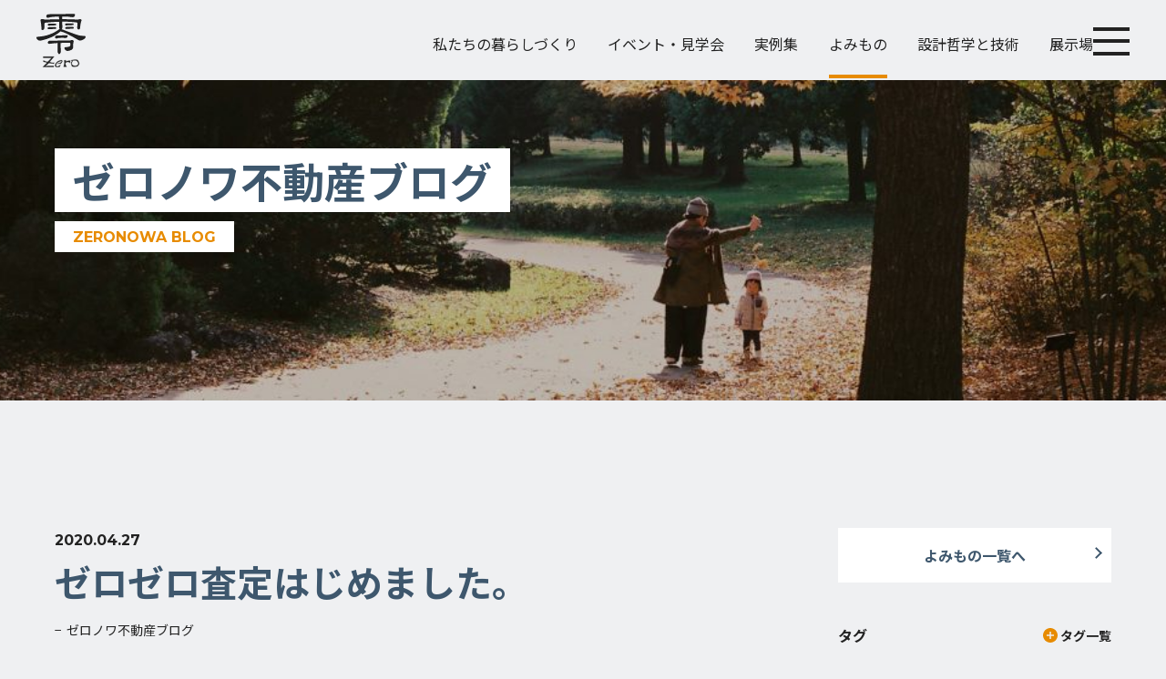

--- FILE ---
content_type: text/html; charset=UTF-8
request_url: https://zerocraft.com/column/12009
body_size: 46308
content:
<!doctype html>
<html lang="ja">

<head>
	<meta charset="UTF-8" />
	<meta name="viewport" content="width=device-width, initial-scale=1" />
	<meta name="mobile-web-app-capable" content="yes">
	<meta name="format-detection" content="telephone=no">
	
	<!-- Google Tag Manager -->
<script>(function(w,d,s,l,i){w[l]=w[l]||[];w[l].push({'gtm.start':
new Date().getTime(),event:'gtm.js'});var f=d.getElementsByTagName(s)[0],
j=d.createElement(s),dl=l!='dataLayer'?'&l='+l:'';j.async=true;j.src=
'https://www.googletagmanager.com/gtm.js?id='+i+dl;f.parentNode.insertBefore(j,f);
})(window,document,'script','dataLayer','GTM-NTRMZ5B');</script>
<!-- End Google Tag Manager -->

<script async src="https://beacon.digima.com/v2/bootstrap/d0b-SkFVSko1TVY1Rnx2WTd0UmtEdld0WkpYOUI0WWV4dg"></script>

 <!-- Facebook Pixel Code -->
  <script>
    ! function(f, b, e, v, n, t, s) {
      if (f.fbq) return;
      n = f.fbq = function() {
        n.callMethod ?
          n.callMethod.apply(n, arguments) : n.queue.push(arguments)
      };
      if (!f._fbq) f._fbq = n;
      n.push = n;
      n.loaded = !0;
      n.version = '2.0';
      n.queue = [];
      t = b.createElement(e);
      t.async = !0;
      t.src = v;
      s = b.getElementsByTagName(e)[0];
      s.parentNode.insertBefore(t, s)
    }(window, document, 'script',
      'https://connect.facebook.net/en_US/fbevents.js');
    fbq('init', '676144826546706');
    fbq('track', 'PageView');
  </script>
  <noscript><img height="1" width="1" style="display:none" src="https://www.facebook.com/tr?id=676144826546706&ev=PageView&noscript=1" /></noscript>
  <!-- End Facebook Pixel Code -->

		<script type="text/javascript" >
			window.ga=window.ga||function(){(ga.q=ga.q||[]).push(arguments)};ga.l=+new Date;
			ga('create', "UA-31298090-1", 'auto');
			ga('send', 'pageview');
		</script>
		<script async src="https://www.google-analytics.com/analytics.js"></script>

<!-- Meta Pixel Code -->
<script type='text/javascript'>
!function(f,b,e,v,n,t,s){if(f.fbq)return;n=f.fbq=function(){n.callMethod?
n.callMethod.apply(n,arguments):n.queue.push(arguments)};if(!f._fbq)f._fbq=n;
n.push=n;n.loaded=!0;n.version='2.0';n.queue=[];t=b.createElement(e);t.async=!0;
t.src=v;s=b.getElementsByTagName(e)[0];s.parentNode.insertBefore(t,s)}(window,
document,'script','https://connect.facebook.net/en_US/fbevents.js?v=next');
</script>
<!-- End Meta Pixel Code -->

  
	<title>ゼロゼロ査定はじめました。 | 建築工房 零</title>
	<meta name="description" content="仙台・青森の注文住宅は工務店建築工房 零（ゼロ）。国産無垢木材と、太陽と風、炎の温もりを活かし、&quot;自然とつながる、家族とつながる&quot;家づくりを行います。【注文住宅、手刻み、木組み、リフォーム、リノベーション、薪ストーブ、ペレットストーブ、建売、宅地、木の家具、マドとマドリの旨い店】">

	<link rel="icon" href="https://zerocraft.com/wp-content/themes/zerocraft/assets/img/favicon.svg" type="image/svg+xml">
	<link rel="icon" href="https://zerocraft.com/wp-content/themes/zerocraft/assets/img/favicon.ico">
	<link rel="shortcut icon" href="https://zerocraft.com/wp-content/themes/zerocraft/assets/img/favicon.ico" type="image/vnd.microsoft.icon">
	<!-- <link rel="icon" type="image/png" sizes="128x128" href="https://zerocraft.com/wp-content/themes/zerocraft/assets/img/favicon.png"> -->
	<!-- <link rel="apple-touch-icon" href="https://zerocraft.com/wp-content/themes/zerocraft/assets/img/web_icon.png"> -->

	<meta property="og:title" content="ゼロゼロ査定はじめました。 | 建築工房 零" />
	<meta property="og:type" content="website" />
	<meta property="og:url" content="https://zerocraft.com" />
	<meta property="og:image" content="https://zerocraft.com/wp-content/themes/zerocraft/assets/img/ogp.jpg" />
	<meta property="og:site_name" content="ゼロゼロ査定はじめました。 | 建築工房 零" />
	<meta property="og:description" content="仙台・青森の注文住宅は工務店建築工房 零（ゼロ）。国産無垢木材と、太陽と風、炎の温もりを活かし、&quot;自然とつながる、家族とつながる&quot;家づくりを行います。【注文住宅、手刻み、木組み、リフォーム、リノベーション、薪ストーブ、ペレットストーブ、建売、宅地、木の家具、マドとマドリの旨い店】" />
	<meta property="og:image:secure_url" content="https://zerocraft.com/wp-content/themes/zerocraft/assets/img/ogp.jpg" />

	<meta name="twitter:card" content="summary" />
	<meta name="twitter:title" content="ゼロゼロ査定はじめました。 | 建築工房 零" />
	<meta name="twitter:description" content="仙台・青森の注文住宅は工務店建築工房 零（ゼロ）。国産無垢木材と、太陽と風、炎の温もりを活かし、&quot;自然とつながる、家族とつながる&quot;家づくりを行います。【注文住宅、手刻み、木組み、リフォーム、リノベーション、薪ストーブ、ペレットストーブ、建売、宅地、木の家具、マドとマドリの旨い店】" />
	<meta name="twitter:image" content="https://zerocraft.com/wp-content/themes/zerocraft/assets/img/ogp.jpg" />

	
	<meta name='robots' content='max-image-preview:large' />
<style id='wp-img-auto-sizes-contain-inline-css' type='text/css'>
img:is([sizes=auto i],[sizes^="auto," i]){contain-intrinsic-size:3000px 1500px}
/*# sourceURL=wp-img-auto-sizes-contain-inline-css */
</style>
<link rel='stylesheet' id='lightgallery-css-css' href='https://cdnjs.cloudflare.com/ajax/libs/lightgallery/1.6.11/css/lightgallery.min.css' type='text/css' media='all' />
<link rel='stylesheet' id='swiper-css-css' href='https://cdn.jsdelivr.net/npm/swiper@11/swiper-bundle.min.css' type='text/css' media='all' />
<link rel='stylesheet' id='sbi_styles-css' href='https://zerocraft.com/wp-content/plugins/instagram-feed/css/sbi-styles.min.css?ver=6.10.0' type='text/css' media='all' />
<style id='wp-block-library-inline-css' type='text/css'>
:root{--wp-block-synced-color:#7a00df;--wp-block-synced-color--rgb:122,0,223;--wp-bound-block-color:var(--wp-block-synced-color);--wp-editor-canvas-background:#ddd;--wp-admin-theme-color:#007cba;--wp-admin-theme-color--rgb:0,124,186;--wp-admin-theme-color-darker-10:#006ba1;--wp-admin-theme-color-darker-10--rgb:0,107,160.5;--wp-admin-theme-color-darker-20:#005a87;--wp-admin-theme-color-darker-20--rgb:0,90,135;--wp-admin-border-width-focus:2px}@media (min-resolution:192dpi){:root{--wp-admin-border-width-focus:1.5px}}.wp-element-button{cursor:pointer}:root .has-very-light-gray-background-color{background-color:#eee}:root .has-very-dark-gray-background-color{background-color:#313131}:root .has-very-light-gray-color{color:#eee}:root .has-very-dark-gray-color{color:#313131}:root .has-vivid-green-cyan-to-vivid-cyan-blue-gradient-background{background:linear-gradient(135deg,#00d084,#0693e3)}:root .has-purple-crush-gradient-background{background:linear-gradient(135deg,#34e2e4,#4721fb 50%,#ab1dfe)}:root .has-hazy-dawn-gradient-background{background:linear-gradient(135deg,#faaca8,#dad0ec)}:root .has-subdued-olive-gradient-background{background:linear-gradient(135deg,#fafae1,#67a671)}:root .has-atomic-cream-gradient-background{background:linear-gradient(135deg,#fdd79a,#004a59)}:root .has-nightshade-gradient-background{background:linear-gradient(135deg,#330968,#31cdcf)}:root .has-midnight-gradient-background{background:linear-gradient(135deg,#020381,#2874fc)}:root{--wp--preset--font-size--normal:16px;--wp--preset--font-size--huge:42px}.has-regular-font-size{font-size:1em}.has-larger-font-size{font-size:2.625em}.has-normal-font-size{font-size:var(--wp--preset--font-size--normal)}.has-huge-font-size{font-size:var(--wp--preset--font-size--huge)}.has-text-align-center{text-align:center}.has-text-align-left{text-align:left}.has-text-align-right{text-align:right}.has-fit-text{white-space:nowrap!important}#end-resizable-editor-section{display:none}.aligncenter{clear:both}.items-justified-left{justify-content:flex-start}.items-justified-center{justify-content:center}.items-justified-right{justify-content:flex-end}.items-justified-space-between{justify-content:space-between}.screen-reader-text{border:0;clip-path:inset(50%);height:1px;margin:-1px;overflow:hidden;padding:0;position:absolute;width:1px;word-wrap:normal!important}.screen-reader-text:focus{background-color:#ddd;clip-path:none;color:#444;display:block;font-size:1em;height:auto;left:5px;line-height:normal;padding:15px 23px 14px;text-decoration:none;top:5px;width:auto;z-index:100000}html :where(.has-border-color){border-style:solid}html :where([style*=border-top-color]){border-top-style:solid}html :where([style*=border-right-color]){border-right-style:solid}html :where([style*=border-bottom-color]){border-bottom-style:solid}html :where([style*=border-left-color]){border-left-style:solid}html :where([style*=border-width]){border-style:solid}html :where([style*=border-top-width]){border-top-style:solid}html :where([style*=border-right-width]){border-right-style:solid}html :where([style*=border-bottom-width]){border-bottom-style:solid}html :where([style*=border-left-width]){border-left-style:solid}html :where(img[class*=wp-image-]){height:auto;max-width:100%}:where(figure){margin:0 0 1em}html :where(.is-position-sticky){--wp-admin--admin-bar--position-offset:var(--wp-admin--admin-bar--height,0px)}@media screen and (max-width:600px){html :where(.is-position-sticky){--wp-admin--admin-bar--position-offset:0px}}

/*# sourceURL=wp-block-library-inline-css */
</style><style id='global-styles-inline-css' type='text/css'>
:root{--wp--preset--aspect-ratio--square: 1;--wp--preset--aspect-ratio--4-3: 4/3;--wp--preset--aspect-ratio--3-4: 3/4;--wp--preset--aspect-ratio--3-2: 3/2;--wp--preset--aspect-ratio--2-3: 2/3;--wp--preset--aspect-ratio--16-9: 16/9;--wp--preset--aspect-ratio--9-16: 9/16;--wp--preset--color--black: #000000;--wp--preset--color--cyan-bluish-gray: #abb8c3;--wp--preset--color--white: #ffffff;--wp--preset--color--pale-pink: #f78da7;--wp--preset--color--vivid-red: #cf2e2e;--wp--preset--color--luminous-vivid-orange: #ff6900;--wp--preset--color--luminous-vivid-amber: #fcb900;--wp--preset--color--light-green-cyan: #7bdcb5;--wp--preset--color--vivid-green-cyan: #00d084;--wp--preset--color--pale-cyan-blue: #8ed1fc;--wp--preset--color--vivid-cyan-blue: #0693e3;--wp--preset--color--vivid-purple: #9b51e0;--wp--preset--gradient--vivid-cyan-blue-to-vivid-purple: linear-gradient(135deg,rgb(6,147,227) 0%,rgb(155,81,224) 100%);--wp--preset--gradient--light-green-cyan-to-vivid-green-cyan: linear-gradient(135deg,rgb(122,220,180) 0%,rgb(0,208,130) 100%);--wp--preset--gradient--luminous-vivid-amber-to-luminous-vivid-orange: linear-gradient(135deg,rgb(252,185,0) 0%,rgb(255,105,0) 100%);--wp--preset--gradient--luminous-vivid-orange-to-vivid-red: linear-gradient(135deg,rgb(255,105,0) 0%,rgb(207,46,46) 100%);--wp--preset--gradient--very-light-gray-to-cyan-bluish-gray: linear-gradient(135deg,rgb(238,238,238) 0%,rgb(169,184,195) 100%);--wp--preset--gradient--cool-to-warm-spectrum: linear-gradient(135deg,rgb(74,234,220) 0%,rgb(151,120,209) 20%,rgb(207,42,186) 40%,rgb(238,44,130) 60%,rgb(251,105,98) 80%,rgb(254,248,76) 100%);--wp--preset--gradient--blush-light-purple: linear-gradient(135deg,rgb(255,206,236) 0%,rgb(152,150,240) 100%);--wp--preset--gradient--blush-bordeaux: linear-gradient(135deg,rgb(254,205,165) 0%,rgb(254,45,45) 50%,rgb(107,0,62) 100%);--wp--preset--gradient--luminous-dusk: linear-gradient(135deg,rgb(255,203,112) 0%,rgb(199,81,192) 50%,rgb(65,88,208) 100%);--wp--preset--gradient--pale-ocean: linear-gradient(135deg,rgb(255,245,203) 0%,rgb(182,227,212) 50%,rgb(51,167,181) 100%);--wp--preset--gradient--electric-grass: linear-gradient(135deg,rgb(202,248,128) 0%,rgb(113,206,126) 100%);--wp--preset--gradient--midnight: linear-gradient(135deg,rgb(2,3,129) 0%,rgb(40,116,252) 100%);--wp--preset--font-size--small: 13px;--wp--preset--font-size--medium: 20px;--wp--preset--font-size--large: 36px;--wp--preset--font-size--x-large: 42px;--wp--preset--spacing--20: 0.44rem;--wp--preset--spacing--30: 0.67rem;--wp--preset--spacing--40: 1rem;--wp--preset--spacing--50: 1.5rem;--wp--preset--spacing--60: 2.25rem;--wp--preset--spacing--70: 3.38rem;--wp--preset--spacing--80: 5.06rem;--wp--preset--shadow--natural: 6px 6px 9px rgba(0, 0, 0, 0.2);--wp--preset--shadow--deep: 12px 12px 50px rgba(0, 0, 0, 0.4);--wp--preset--shadow--sharp: 6px 6px 0px rgba(0, 0, 0, 0.2);--wp--preset--shadow--outlined: 6px 6px 0px -3px rgb(255, 255, 255), 6px 6px rgb(0, 0, 0);--wp--preset--shadow--crisp: 6px 6px 0px rgb(0, 0, 0);}:where(.is-layout-flex){gap: 0.5em;}:where(.is-layout-grid){gap: 0.5em;}body .is-layout-flex{display: flex;}.is-layout-flex{flex-wrap: wrap;align-items: center;}.is-layout-flex > :is(*, div){margin: 0;}body .is-layout-grid{display: grid;}.is-layout-grid > :is(*, div){margin: 0;}:where(.wp-block-columns.is-layout-flex){gap: 2em;}:where(.wp-block-columns.is-layout-grid){gap: 2em;}:where(.wp-block-post-template.is-layout-flex){gap: 1.25em;}:where(.wp-block-post-template.is-layout-grid){gap: 1.25em;}.has-black-color{color: var(--wp--preset--color--black) !important;}.has-cyan-bluish-gray-color{color: var(--wp--preset--color--cyan-bluish-gray) !important;}.has-white-color{color: var(--wp--preset--color--white) !important;}.has-pale-pink-color{color: var(--wp--preset--color--pale-pink) !important;}.has-vivid-red-color{color: var(--wp--preset--color--vivid-red) !important;}.has-luminous-vivid-orange-color{color: var(--wp--preset--color--luminous-vivid-orange) !important;}.has-luminous-vivid-amber-color{color: var(--wp--preset--color--luminous-vivid-amber) !important;}.has-light-green-cyan-color{color: var(--wp--preset--color--light-green-cyan) !important;}.has-vivid-green-cyan-color{color: var(--wp--preset--color--vivid-green-cyan) !important;}.has-pale-cyan-blue-color{color: var(--wp--preset--color--pale-cyan-blue) !important;}.has-vivid-cyan-blue-color{color: var(--wp--preset--color--vivid-cyan-blue) !important;}.has-vivid-purple-color{color: var(--wp--preset--color--vivid-purple) !important;}.has-black-background-color{background-color: var(--wp--preset--color--black) !important;}.has-cyan-bluish-gray-background-color{background-color: var(--wp--preset--color--cyan-bluish-gray) !important;}.has-white-background-color{background-color: var(--wp--preset--color--white) !important;}.has-pale-pink-background-color{background-color: var(--wp--preset--color--pale-pink) !important;}.has-vivid-red-background-color{background-color: var(--wp--preset--color--vivid-red) !important;}.has-luminous-vivid-orange-background-color{background-color: var(--wp--preset--color--luminous-vivid-orange) !important;}.has-luminous-vivid-amber-background-color{background-color: var(--wp--preset--color--luminous-vivid-amber) !important;}.has-light-green-cyan-background-color{background-color: var(--wp--preset--color--light-green-cyan) !important;}.has-vivid-green-cyan-background-color{background-color: var(--wp--preset--color--vivid-green-cyan) !important;}.has-pale-cyan-blue-background-color{background-color: var(--wp--preset--color--pale-cyan-blue) !important;}.has-vivid-cyan-blue-background-color{background-color: var(--wp--preset--color--vivid-cyan-blue) !important;}.has-vivid-purple-background-color{background-color: var(--wp--preset--color--vivid-purple) !important;}.has-black-border-color{border-color: var(--wp--preset--color--black) !important;}.has-cyan-bluish-gray-border-color{border-color: var(--wp--preset--color--cyan-bluish-gray) !important;}.has-white-border-color{border-color: var(--wp--preset--color--white) !important;}.has-pale-pink-border-color{border-color: var(--wp--preset--color--pale-pink) !important;}.has-vivid-red-border-color{border-color: var(--wp--preset--color--vivid-red) !important;}.has-luminous-vivid-orange-border-color{border-color: var(--wp--preset--color--luminous-vivid-orange) !important;}.has-luminous-vivid-amber-border-color{border-color: var(--wp--preset--color--luminous-vivid-amber) !important;}.has-light-green-cyan-border-color{border-color: var(--wp--preset--color--light-green-cyan) !important;}.has-vivid-green-cyan-border-color{border-color: var(--wp--preset--color--vivid-green-cyan) !important;}.has-pale-cyan-blue-border-color{border-color: var(--wp--preset--color--pale-cyan-blue) !important;}.has-vivid-cyan-blue-border-color{border-color: var(--wp--preset--color--vivid-cyan-blue) !important;}.has-vivid-purple-border-color{border-color: var(--wp--preset--color--vivid-purple) !important;}.has-vivid-cyan-blue-to-vivid-purple-gradient-background{background: var(--wp--preset--gradient--vivid-cyan-blue-to-vivid-purple) !important;}.has-light-green-cyan-to-vivid-green-cyan-gradient-background{background: var(--wp--preset--gradient--light-green-cyan-to-vivid-green-cyan) !important;}.has-luminous-vivid-amber-to-luminous-vivid-orange-gradient-background{background: var(--wp--preset--gradient--luminous-vivid-amber-to-luminous-vivid-orange) !important;}.has-luminous-vivid-orange-to-vivid-red-gradient-background{background: var(--wp--preset--gradient--luminous-vivid-orange-to-vivid-red) !important;}.has-very-light-gray-to-cyan-bluish-gray-gradient-background{background: var(--wp--preset--gradient--very-light-gray-to-cyan-bluish-gray) !important;}.has-cool-to-warm-spectrum-gradient-background{background: var(--wp--preset--gradient--cool-to-warm-spectrum) !important;}.has-blush-light-purple-gradient-background{background: var(--wp--preset--gradient--blush-light-purple) !important;}.has-blush-bordeaux-gradient-background{background: var(--wp--preset--gradient--blush-bordeaux) !important;}.has-luminous-dusk-gradient-background{background: var(--wp--preset--gradient--luminous-dusk) !important;}.has-pale-ocean-gradient-background{background: var(--wp--preset--gradient--pale-ocean) !important;}.has-electric-grass-gradient-background{background: var(--wp--preset--gradient--electric-grass) !important;}.has-midnight-gradient-background{background: var(--wp--preset--gradient--midnight) !important;}.has-small-font-size{font-size: var(--wp--preset--font-size--small) !important;}.has-medium-font-size{font-size: var(--wp--preset--font-size--medium) !important;}.has-large-font-size{font-size: var(--wp--preset--font-size--large) !important;}.has-x-large-font-size{font-size: var(--wp--preset--font-size--x-large) !important;}
/*# sourceURL=global-styles-inline-css */
</style>

<style id='classic-theme-styles-inline-css' type='text/css'>
/*! This file is auto-generated */
.wp-block-button__link{color:#fff;background-color:#32373c;border-radius:9999px;box-shadow:none;text-decoration:none;padding:calc(.667em + 2px) calc(1.333em + 2px);font-size:1.125em}.wp-block-file__button{background:#32373c;color:#fff;text-decoration:none}
/*# sourceURL=/wp-includes/css/classic-themes.min.css */
</style>
<link rel='stylesheet' id='wp-pagenavi-css' href='https://zerocraft.com/wp-content/plugins/wp-pagenavi/pagenavi-css.css?ver=2.70' type='text/css' media='all' />
<link rel="canonical" href="https://zerocraft.com/column/12009" />

	<link rel='stylesheet' href='https://zerocraft.com/wp-content/themes/zerocraft/style.css' type='text/css' media='all' />
</head>

<body class="wp-singular column-template-default single single-column postid-12009 wp-theme-zerocraft -nofouc">
	<!-- Google Tag Manager (noscript) -->
<noscript><iframe src="https://www.googletagmanager.com/ns.html?id=GTM-NTRMZ5B"
height="0" width="0" style="display:none;visibility:hidden"></iframe></noscript>
<!-- End Google Tag Manager (noscript) -->

<!-- Meta Pixel Code -->
<noscript>
<img height="1" width="1" style="display:none" alt="fbpx"
src="https://www.facebook.com/tr?id=209031520212296&ev=PageView&noscript=1" />
</noscript>
<!-- End Meta Pixel Code -->
		<div class="container-block -home ">

		<header class="main-header -init -home">
			<div class="headerinner">
								<div class="logo">
					<a href="/" class="logolink _link">建築工房 零</a>
				</div>

				<nav class="header-menu">
					<ul class="menu-ul -init -home">
						<li class="list -about"><a href="/about/" class="link ">私たちの暮らしづくり</a><nav class="header-submenu"><div class="inner"><div class="txtarea"><h2 class="submenuttl">私たちの暮らしづくり<span class="sub">ABOUT</span></h2><div class="link-btn _mtst30"><a class="linkbtn" href="/about/">VIEW ALL</a></div>
</div><ul class="submenulist -about"><li class="sublist"><a class="sublink" href="https://zerocraft.com/about/philosophy"><span class="imgcover _imgcover _link"><img width="400" height="268" src="https://zerocraft.com/wp-content/uploads/2023/06/about01.jpg" class="attachment-large size-large" alt="" decoding="async" fetchpriority="high" srcset="https://zerocraft.com/wp-content/uploads/2023/06/about01.jpg 400w, https://zerocraft.com/wp-content/uploads/2023/06/about01-300x201.jpg 300w" sizes="(max-width: 400px) 100vw, 400px" /></span><span class="linktxt">暮らしづくりへの想い</span></a></li>
<li class="sublist"><a class="sublink" href="https://zerocraft.com/about/help"><span class="imgcover _imgcover _link"><img width="400" height="268" src="https://zerocraft.com/wp-content/uploads/2023/06/about02.jpg" class="attachment-large size-large" alt="" decoding="async" srcset="https://zerocraft.com/wp-content/uploads/2023/06/about02.jpg 400w, https://zerocraft.com/wp-content/uploads/2023/06/about02-300x201.jpg 300w" sizes="(max-width: 400px) 100vw, 400px" /></span><span class="linktxt">零がお手伝いできること</span></a></li>
<li class="sublist"><a class="sublink" href="https://zerocraft.com/about/flow"><span class="imgcover _imgcover _link"><img width="400" height="268" src="https://zerocraft.com/wp-content/uploads/2023/06/about03.jpg" class="attachment-large size-large" alt="" decoding="async" srcset="https://zerocraft.com/wp-content/uploads/2023/06/about03.jpg 400w, https://zerocraft.com/wp-content/uploads/2023/06/about03-300x201.jpg 300w" sizes="(max-width: 400px) 100vw, 400px" /></span><span class="linktxt">家づくりの流れ</span></a></li>
<li class="sublist"><a class="sublink" href="https://zerocraft.com/about/faq"><span class="imgcover _imgcover _link"><img width="400" height="268" src="https://zerocraft.com/wp-content/uploads/2023/06/about04.jpg" class="attachment-large size-large" alt="" decoding="async" srcset="https://zerocraft.com/wp-content/uploads/2023/06/about04.jpg 400w, https://zerocraft.com/wp-content/uploads/2023/06/about04-300x201.jpg 300w" sizes="(max-width: 400px) 100vw, 400px" /></span><span class="linktxt">よくある質問</span></a></li>
</ul></nav></li>
<li class="list -event"><a href="/event/" class="link ">イベント・見学会</a></li>
<li class="list -works"><a href="/works/" class="link ">実例集</a></li>
<li class="list -column"><a href="/column/" class="link -current">よみもの</a><nav class="header-submenu"><div class="inner"><div class="txtarea"><h2 class="submenuttl">よみもの<span class="sub">COLUMN</span></h2><div class="link-btn _mtst30"><a class="linkbtn" href="/column/">VIEW ALL</a></div>
</div><ul class="submenulist -column"><li class="sublist"><a class="sublink" href="/column_type/ono"><span class="imgcover _imgcover _link"><img src="https://zerocraft.com/wp-content/themes/zerocraft/assets/img/column/c_ono.png" alt="小野幸助ブログ" class="img" loading="lazy"></span><span class="linktxt">小野幸助ブログ</span></a></li>
<li class="sublist"><a class="sublink" href="/column_type/staff"><span class="imgcover _imgcover _link"><img src="https://zerocraft.com/wp-content/themes/zerocraft/assets/img/column/c_staff.png" alt="スタッフブログ" class="img" loading="lazy"></span><span class="linktxt">スタッフブログ</span></a></li>
<li class="sublist"><a class="sublink" href="/column_type/zeronowa"><span class="imgcover _imgcover _link"><img src="https://zerocraft.com/wp-content/themes/zerocraft/assets/img/column/c_zeronowa.png" alt="ゼロノワ不動産ブログ" class="img" loading="lazy"></span><span class="linktxt">ゼロノワ不動産ブログ</span></a></li>
<li class="sublist"><a class="sublink" href="/column_type/back_number"><span class="imgcover _imgcover _link"><img src="https://zerocraft.com/wp-content/themes/zerocraft/assets/img/column/c_back_number.png" alt="ZCGコラム選" class="img" loading="lazy"></span><span class="linktxt">ZCGコラム選</span></a></li>
<li class="sublist"><a class="sublink" href="/column_type/iecocoro"><span class="imgcover _imgcover _link"><img src="https://zerocraft.com/wp-content/themes/zerocraft/assets/img/column/c_iecocoro.png" alt="呼び覚ます建築" class="img" loading="lazy"></span><span class="linktxt">呼び覚ます建築</span></a></li>
</ul></nav></li>
<li class="list -design"><a href="/design/" class="link ">設計哲学と技術</a><nav class="header-submenu"><div class="inner"><div class="txtarea"><h2 class="submenuttl">設計哲学と技術<span class="sub">DESIGN & BUILD</span></h2><div class="link-btn _mtst30"><a class="linkbtn" href="/design/">VIEW ALL</a></div>
</div><ul class="submenulist -design"><li class="sublist"><a class="sublink" href="/design/#theme01"><span class="imgcover _imgcover _link"><img src="https://zerocraft.com/wp-content/themes/zerocraft/assets/img/design/d01.jpg" alt="設計と間取り" class="img" loading="lazy"></span><span class="linktxt">設計と間取り</span></a></li>
<li class="sublist"><a class="sublink" href="/design/#theme02"><span class="imgcover _imgcover _link"><img src="https://zerocraft.com/wp-content/themes/zerocraft/assets/img/design/d02.jpg" alt="パッシブ＋小エネ" class="img" loading="lazy"></span><span class="linktxt">パッシブ＋小エネ</span></a></li>
<li class="sublist"><a class="sublink" href="/design/#theme03"><span class="imgcover _imgcover _link"><img src="https://zerocraft.com/wp-content/themes/zerocraft/assets/img/design/d03.jpg" alt="素材とエネルギー" class="img" loading="lazy"></span><span class="linktxt">素材とエネルギー</span></a></li>
<li class="sublist"><a class="sublink" href="/design/#theme04"><span class="imgcover _imgcover _link"><img src="https://zerocraft.com/wp-content/themes/zerocraft/assets/img/design/d04.jpg" alt="構造と基本性能" class="img" loading="lazy"></span><span class="linktxt">構造と基本性能</span></a></li>
<li class="sublist"><a class="sublink" href="/design/#theme05"><span class="imgcover _imgcover _link"><img src="https://zerocraft.com/wp-content/themes/zerocraft/assets/img/design/d05.jpg" alt="快適性と毎日の愉び" class="img" loading="lazy"></span><span class="linktxt">快適性と毎日の愉び</span></a></li>
<li class="sublist"><a class="sublink" href="/design/#theme06"><span class="imgcover _imgcover _link"><img src="https://zerocraft.com/wp-content/themes/zerocraft/assets/img/design/d06.jpg" alt="地域工務店としての志" class="img" loading="lazy"></span><span class="linktxt">地域工務店としての志</span></a></li>
</ul></nav></li>
<li class="list -modelhouse"><a href="/modelhouse/" class="link ">展示場</a></li>
					</ul><!-- .menu-ul -->

																<div class="menubtn-area">
							<input type="checkbox" class="menubtnchk" id="menubtn" name="menubtn">
							<label for="menubtn" class="menubtnlabel"><span class="btntxt"><span class="btxt"></span></span>Menu</label>
						</div>
				</nav><!-- .header-nav -->
						</div><!-- .headerinner -->
		</header><!-- .main-header -->
<main class="main-block">
    <article class="article-cmn article-blog">
        <!-- <header class="article-header" id="mainVisual">
            <h1 class="block-ttl" id="pageTitle">Blog<span class="sub">ブログ</span></h1>
        </header> -->
        <header class="bgimg-header _mb95" id="mainVisual">
            <div class="inner _w1160">
                <div class="ttl">ゼロノワ不動産ブログ</div>
                <div class="ttlsub -column">ZERONOWA BLOG</div>
            </div>
            <div class="bgimg _imgcover"><img width="1024" height="330" src="https://zerocraft.com/wp-content/uploads/2023/05/estate-1024x330.jpg" class="attachment-large size-large" alt="" decoding="async" srcset="https://zerocraft.com/wp-content/uploads/2023/05/estate-1024x330.jpg 1024w, https://zerocraft.com/wp-content/uploads/2023/05/estate-300x97.jpg 300w, https://zerocraft.com/wp-content/uploads/2023/05/estate-768x247.jpg 768w, https://zerocraft.com/wp-content/uploads/2023/05/estate-1536x495.jpg 1536w, https://zerocraft.com/wp-content/uploads/2023/05/estate-2048x660.jpg 2048w" sizes="(max-width: 1024px) 100vw, 1024px" /></div>
        </header>


        <div class="blog-twoclm _w1160_sidep _mt140">
            <div class="mainclm">
                
                        <header class="hd-blogsingle _fadeio">
                            <h1 class="hdttl">ゼロゼロ査定はじめました。</h1>
                            <time class="hddate">
                                <div class="date">2020.04.27</div>                            </time>
                            <div class="hdinfo">

                                                                <span class="cate">ゼロノワ不動産ブログ</span>
                                <!-- <a href="/column/" class="toblogtop _dfcc _link">コラムトップ</a> -->
                            </div>
                        </header>

                                                    <div class="oldtype _w960_sidep">
                                <p>こんにちは。<br />
不動産事業部 高山です。</p>
<p>早い方だと25日から連休、という方もいらっしゃるんですね。多くの方は29日からでしょうか？</p>
<p>&nbsp;</p>
<p>しかし例年の大型連休とは違って、今年の合言葉は「STAY HOME」。</p>
<p>&nbsp;</p>
<p>おうちで過ごそうという呼びかけに、少しでも楽しく！　と皆さん工夫されていますが<br />
これまで連休ならではの楽しみと言えば、旅行であったり、もしくは帰省など<br />
移動を伴うものも多かっただけに「何をしたらいいんだろう」と思ってしまいがち・・・</p>
<p>&nbsp;</p>
<p>そんな中、今お持ちの不動産についての価値を知りたいというご相談も、「これからどうなるのかな」というお気持ちからなのか、増加しています。</p>
<p>&nbsp;</p>
<p>「でも、相談したくても、事務所まで行かないといけませんよね・・・？」</p>
<p>&nbsp;</p>
<p>ご安心ください！！</p>
<p>&nbsp;</p>
<p>このほどゼロノワ不動産では、おうちにいながら無料で詳細な不動産査定ができるサービスをご用意いたしました！</p>
<p>&nbsp;</p>
<p>その名も<span style="color: #ff9900;"><a style="color: #ff9900;" href="https://peraichi.com/landing_pages/view/zerozero">「<strong>ゼロゼロ査定</strong>」！！</a>（</span>クリックすると公式ページに移動します）</p>
<p>&nbsp;</p>
<p><img loading="lazy" decoding="async" class="alignnone size-full wp-image-12011" src="/wp-content/oldimgs//2020/04/写真-2020-04-27-9-52-58.jpg" alt="" width="1594" height="828" /></p>
<p>&nbsp;</p>
<p><strong>面談ゼロ、料金もゼロで、不動産査定ができちゃいます。</strong></p>
<p>よくある「不動産一括査定」などとは違い、1件1件調査を行って査定額をお出しするため<br />
査定書お渡しまで１～２週間ほど頂戴しておりますが、</p>
<p>これまで事務所にお越しいただいたりスタッフがご自宅にお伺いさせていただいたお打ち合わせを<br />
電話・メール・LINE等のやり取りに加え「オンライン打ち合わせ」によって直接面談することなく可能にしました。</p>
<p>日時ご指定いただければ連休中でも対応可能ですので、ぜひお気軽にお問い合わせいただければと思います。</p>
<p>&nbsp;</p>
<p>空き地・空き家をはじめ、お持ちの不動産について少しでもお悩みの方、もしくはそんなお知り合いのいらっしゃる方。</p>
<p>おうち時間が増えて、お住み替えなどご検討されている方（増えてます）</p>
<p>&nbsp;</p>
<p>ぜひこの機会にご利用いただけると嬉しく思います。</p>
<p>&nbsp;</p>
<p>もちろん査定と一緒に買取可能額についても算出できます。</p>
<p>「<span style="color: #ff9900;"><strong><a style="color: #ff9900;" href="https://peraichi.com/landing_pages/view/zeronowa">そのまま借上・そのまま買取</a></strong></span>」サービスも好評いただき、継続中です。</p>
<p>&nbsp;</p>
<p>ゼロノワ不動産は、不動産査定をすごく大切にしています。</p>
<p><a href="https://zerocraft.com/column/9994"><span style="color: #ff9900;">査定への想い</span></a>や、<span style="color: #ff9900;"><a style="color: #ff9900;" href="https://zerocraft.com/column/9106">借上・買取について</a></span>も過去記事がありますのでぜひ読んでいただけたら嬉しいです！<br />
<span style="font-size: 10pt;">（それぞれクリックしてみてくださいね♪）</span></p>
<p>&nbsp;</p>
<p>零の先輩が以前、「どんなことも“せっかく”と思うことにしている」と話していました。</p>
<p>すごく素敵だなって、私もその気持ちを大事にしようと思って日々過ごしています。</p>
<p>&nbsp;</p>
<p>新型コロナウィルスでいろんなことが変わってしまって、大変で、くさくさするときもあるかもしれません。</p>
<p>&nbsp;</p>
<p>でも、一度、深呼吸。</p>
<p>&nbsp;</p>
<p>“せっかく”おうちにいる時間、有意義な時間にしてみませんか？</p>
<p>&nbsp;</p>
<p>いろんなことを考えられる、そんな時間をいただいたと思って、一度自分の手の中にあるものを見つめなおす時間に。</p>
<p>&nbsp;</p>
<p>その一つとしてゼロノワ不動産をご利用いただけたら、とても嬉しいです。</p>
<p>&nbsp;</p>
<p>零ではいま、在宅勤務をすすめていて、ほとんどのスタッフが（私も）在宅で仕事をしています。</p>
<p>お問い合わせの際はぜひこちらの高山直通、</p>
<p>&nbsp;</p>
<p><span style="font-size: 18pt;">090-8463-5273</span></p>
<p><span style="font-size: 18pt;">takayama@zerocraft.com</span></p>
<p>&nbsp;</p>
<p>まで！！！</p>
<p>運転中などで出られなくても、必ず折り返しいたします。</p>
<p><img loading="lazy" decoding="async" class="alignnone wp-image-12010 size-medium" src="/wp-content/oldimgs//2020/04/最後の-278x300.jpg" alt="" width="278" height="300" /></p>
<p>待ってまーす！！</p>
<p>&nbsp;</p>
<p>※もちろん家づくりも「おうちで個別相談会」大好評いただいております！<br />
こちらもあわせて、ぜひどうぞ。<br />
（担当者の指名もできるそうですよ！笑）</p>
                            </div>

                        



                                                </div><!-- .mainclm -->

            <nav class="sideclm">

    <a href="/column/" class="blogtopbtn _link">よみもの一覧へ</a>

    <!-- <h2 class="sidettl _fadeio">キーワード検索</h2>
    <form role="search" method="get" class="searchform" action="https://zerocraft.com/">
        <input type="hidden" name="post_type" value="column">
        <div class="seachbox _fadeio">
            <input type="search" class="searchfield" value="" name="s" title="検索:" placeholder="キーワード" />
            <input type="submit" class="searchsubmit" value="検索" />
        </div>
    </form> -->

    <h2 class="sidettl -tagttl _mtst50">タグ
        <div class="works-tagall">
            <a href="#" class="alllink _link _openmodal" data-target="#tagModal">
                <svg class="iconplus">
                    <use xlink:href="https://zerocraft.com/wp-content/themes/zerocraft/assets/svg/icons/icon_set.svg#icon_plus" />
                </svg>タグ一覧
            </a>
        </div>
    </h2>
    <ul class="works-taglist -column">
        	<li class="cat-item cat-item-528"><a href="https://zerocraft.com/column_tag/365%e3%81%9c%e3%82%8d%e3%82%af%e3%83%a9%e3%83%95%e3%83%88%e9%80%9a%e4%bf%a1">365ぜろクラフト通信</a>
</li>
	<li class="cat-item cat-item-478"><a href="https://zerocraft.com/column_tag/mimimi-garden">mimimi.garden</a>
</li>
	<li class="cat-item cat-item-422"><a href="https://zerocraft.com/column_tag/kanamedesigns">Kanamedesigns</a>
</li>
	<li class="cat-item cat-item-326"><a href="https://zerocraft.com/column_tag/tiktok">TIKTOK</a>
</li>
	<li class="cat-item cat-item-327"><a href="https://zerocraft.com/column_tag/vlog">Vlog</a>
</li>
	<li class="cat-item cat-item-324"><a href="https://zerocraft.com/column_tag/%e2%98%85">★</a>
</li>
	<li class="cat-item cat-item-304"><a href="https://zerocraft.com/column_tag/toolbox">toolbox</a>
</li>
	<li class="cat-item cat-item-242"><a href="https://zerocraft.com/column_tag/youtube">YouTube</a>
</li>
	<li class="cat-item cat-item-232"><a href="https://zerocraft.com/column_tag/2024%e5%b9%b4">2024年</a>
</li>
	<li class="cat-item cat-item-189"><a href="https://zerocraft.com/column_tag/%e3%82%a2%e3%82%a6%e3%83%88%e3%83%89%e3%82%a2">アウトドア</a>
</li>
    </ul>

        <h2 class="sidettl">最新記事</h2>
            <ul class="blog-menu">
                            <li class="list"><a href="https://zerocraft.com/column/28957" class="link">【ゼロノワ不動産の知っ得コラム】マンション管理、始めました。</a></li>
                            <li class="list"><a href="https://zerocraft.com/column/28950" class="link">【青い森から】小粒でピリリと辛い9坪ハウス</a></li>
                            <li class="list"><a href="https://zerocraft.com/column/28909" class="link">明けましておめでとうございます</a></li>
                            <li class="list"><a href="https://zerocraft.com/column/28904" class="link">〖ZCGげんば探訪記〗第2号</a></li>
                            <li class="list"><a href="https://zerocraft.com/column/28855" class="link">小野寺日記＿18</a></li>
                    </ul>
    
        <h2 class="sidettl">テーマ</h2>
    <ul class="blog-menu">
        	<li class="cat-item cat-item-29"><a href="https://zerocraft.com/column_type/ono">小野幸助ブログ</a> (63)
</li>
	<li class="cat-item cat-item-28"><a href="https://zerocraft.com/column_type/staff">スタッフブログ</a> (486)
</li>
	<li class="cat-item cat-item-27"><a href="https://zerocraft.com/column_type/zeronowa">ゼロノワ不動産ブログ</a> (271)
</li>
	<li class="cat-item cat-item-5"><a href="https://zerocraft.com/column_type/back_number">ZCGコラム選</a> (29)
</li>
	<li class="cat-item cat-item-6"><a href="https://zerocraft.com/column_type/iecocoro">呼び覚ます建築</a> (5)
</li>
    </ul>


    <h2 class="sidettl _fadeio">アーカイブ</h2>
    <ul class="blog-menu -arhcive _pconly">
        <li class="list"><a class="link " href="/column/date/2026/">2026年（8件）</a><ul class="monsthul " id="year2026"><li class="list"><a class="link " href="/column/date/2026/1">1月（8件）</a><ul class="postul " id="YM20261"><li class="list"><a class="link " href="https://zerocraft.com/column/28957">【ゼロノワ不動産の知っ得コラム】マンション管理、始めました。</a></li><li class="list"><a class="link " href="https://zerocraft.com/column/28950">【青い森から】小粒でピリリと辛い9坪ハウス</a></li><li class="list"><a class="link " href="https://zerocraft.com/column/28909">明けましておめでとうございます</a></li><li class="list"><a class="link " href="https://zerocraft.com/column/28904">〖ZCGげんば探訪記〗第2号</a></li><li class="list"><a class="link " href="https://zerocraft.com/column/28855">小野寺日記＿18</a></li><li class="list"><a class="link " href="https://zerocraft.com/column/28844">ヒト・モノ・地域がつながるECCOTO体験レポート</a></li><li class="list"><a class="link " href="https://zerocraft.com/column/28837">【つながり紹介】aonokotori ～すまい手さん編～</a></li><li class="list"><a class="link " href="https://zerocraft.com/column/28834">【ヒゲメガネの暮らしを取り戻そう‼】‟リノベーションの価値”について</a></li></ul><a class="ctrlbtn " href="#YM20261"></a></li></ul><a class="ctrlbtn " href="#year2026"></a></li><li class="list"><a class="link " href="/column/date/2025/">2025年（129件）</a><ul class="monsthul " id="year2025"><li class="list"><a class="link " href="/column/date/2025/12">12月（10件）</a><ul class="postul " id="YM202512"><li class="list"><a class="link " href="https://zerocraft.com/column/28792">山あり、谷あり、炎あり。TAKIBITO HISTORY</a></li><li class="list"><a class="link " href="https://zerocraft.com/column/28789">【ゼロノワ不動産の知っ得コラム】　～ゲストハウスプロジェクトがスタートしました！～</a></li><li class="list"><a class="link " href="https://zerocraft.com/column/28785">くま</a></li><li class="list"><a class="link " href="https://zerocraft.com/column/28782">〖ゼロノワの小窓〗2025.12月号</a></li><li class="list"><a class="link " href="https://zerocraft.com/column/28763">タケ⑨　1年間を振り返っていく！</a></li><li class="list"><a class="link " href="https://zerocraft.com/column/28754">即日設計大会 vol.11</a></li><li class="list"><a class="link " href="https://zerocraft.com/column/28666">降雪、雨天、からの晴天！🌞年末感謝祭2025レポ</a></li><li class="list"><a class="link " href="https://zerocraft.com/column/28664">【青い森から】 (青森で働きたい) 浅虫の海風のような若者</a></li><li class="list"><a class="link " href="https://zerocraft.com/column/28661">【つながり紹介】mimimi.garden ～すまい手アドバイザー編～</a></li><li class="list"><a class="link " href="https://zerocraft.com/column/28660">【ヒゲメガネの暮らしを取り戻そう‼】今回は、家づくりの発信について</a></li></ul><a class="ctrlbtn " href="#YM202512"></a></li><li class="list"><a class="link " href="/column/date/2025/11">11月（15件）</a><ul class="postul " id="YM202511"><li class="list"><a class="link " href="https://zerocraft.com/column/28600">新生活、始めませんか？</a></li><li class="list"><a class="link " href="https://zerocraft.com/column/28597">〖ゼロノワの小窓〗2025.11月号</a></li><li class="list"><a class="link " href="https://zerocraft.com/column/28565">最近の出来事と趣味の話！</a></li><li class="list"><a class="link " href="https://zerocraft.com/column/28549">『基準』ってありますか？</a></li><li class="list"><a class="link " href="https://zerocraft.com/column/28516">囲の家｜暮らしの足あと</a></li><li class="list"><a class="link " href="https://zerocraft.com/column/28476">私の本棚とお気に入り②</a></li><li class="list"><a class="link " href="https://zerocraft.com/column/28467">私の本棚とお気に入り①</a></li><li class="list"><a class="link " href="https://zerocraft.com/column/28456">TALK SESSION -楓の下に集い まちに開く-</a></li><li class="list"><a class="link " href="https://zerocraft.com/column/28439">タケ⑧～お休みの1日～</a></li><li class="list"><a class="link " href="https://zerocraft.com/column/28434">〖ZCGげんば探訪記〗創刊！！</a></li><li class="list"><a class="link " href="https://zerocraft.com/column/28420">私のお話相手になってくれますか</a></li><li class="list"><a class="link " href="https://zerocraft.com/column/28392">母校訪問してきました</a></li><li class="list"><a class="link " href="https://zerocraft.com/column/28375">最近の零のこと</a></li><li class="list"><a class="link " href="https://zerocraft.com/column/28255">小野寺日記＿17</a></li><li class="list"><a class="link " href="https://zerocraft.com/column/28332">「炎の男　ペイ」</a></li></ul><a class="ctrlbtn " href="#YM202511"></a></li><li class="list"><a class="link " href="/column/date/2025/10">10月（12件）</a><ul class="postul " id="YM202510"><li class="list"><a class="link " href="https://zerocraft.com/column/28328">〖ゼロノワの小窓〗2025.10月号</a></li><li class="list"><a class="link " href="https://zerocraft.com/column/28297">古民家ゲストハウス『アゼミチタベネル』</a></li><li class="list"><a class="link " href="https://zerocraft.com/column/28283">～木材の&#8221;はじまり&#8221;を知る旅へ～ 伐採体験レポート</a></li><li class="list"><a class="link " href="https://zerocraft.com/column/28281">【ゼロノワ不動産の知っ得コラム】　～零の家、アオバクラフトの家だからこそ～</a></li><li class="list"><a class="link " href="https://zerocraft.com/column/28278">【青い森から】建築にできること 歴史をつなぐリノベーション</a></li><li class="list"><a class="link " href="https://zerocraft.com/column/28273">【つながり紹介】KANAME DESIGNS ～すまい手アドバイザー編～</a></li><li class="list"><a class="link " href="https://zerocraft.com/column/28271">【ヒゲメガネの暮らしを取り戻そう‼】&#8221;こだわりの家&#8221;について</a></li><li class="list"><a class="link " href="https://zerocraft.com/column/28171">iPhoneのカメラロールが仕事中の写真でいっぱいです</a></li><li class="list"><a class="link " href="https://zerocraft.com/column/28134">入社から半年、一番のやらかし</a></li><li class="list"><a class="link " href="https://zerocraft.com/column/27935">七ノ家｜暮らしの足あと</a></li><li class="list"><a class="link " href="https://zerocraft.com/column/28142">ヤマモト山荘｜暮らしの足あと</a></li><li class="list"><a class="link " href="https://zerocraft.com/column/27859">タケ⑦</a></li></ul><a class="ctrlbtn " href="#YM202510"></a></li><li class="list"><a class="link " href="/column/date/2025/9">9月（5件）</a><ul class="postul " id="YM20259"><li class="list"><a class="link " href="https://zerocraft.com/column/28065">〖ゼロノワの小窓〗2025.9月号</a></li><li class="list"><a class="link " href="https://zerocraft.com/column/28038">零の提案型住宅</a></li><li class="list"><a class="link " href="https://zerocraft.com/column/28006">見分けられますか</a></li><li class="list"><a class="link " href="https://zerocraft.com/column/27985">最新のぜろクラフト通信と最近のお昼ごはん</a></li><li class="list"><a class="link " href="https://zerocraft.com/column/27914">秋保で新生活を始めませんか？</a></li></ul><a class="ctrlbtn " href="#YM20259"></a></li><li class="list"><a class="link " href="/column/date/2025/8">8月（14件）</a><ul class="postul " id="YM20258"><li class="list"><a class="link " href="https://zerocraft.com/column/27806">実は&#8230;</a></li><li class="list"><a class="link " href="https://zerocraft.com/column/27803">〖ゼロノワの小窓〗2025.8月号</a></li><li class="list"><a class="link " href="https://zerocraft.com/column/27792">今後の目標</a></li><li class="list"><a class="link " href="https://zerocraft.com/column/27775">γ-GTPだのChatGPTだの</a></li><li class="list"><a class="link " href="https://zerocraft.com/column/27754">すまい手さんと食育イベント。収穫が待ち遠しい</a></li><li class="list"><a class="link " href="https://zerocraft.com/column/27722">お盆中のお話し</a></li><li class="list"><a class="link " href="https://zerocraft.com/column/27731">ひと時のお盆休み</a></li><li class="list"><a class="link " href="https://zerocraft.com/column/27698">タケ⑥～私のお盆休み!!!!～</a></li><li class="list"><a class="link " href="https://zerocraft.com/column/27665">青森設計室もスタッフ募集してます！！ヒラヤマさんにつづいて</a></li><li class="list"><a class="link " href="https://zerocraft.com/column/27632">私たちと働いてみませんか？　インターンシップのすゝめ</a></li><li class="list"><a class="link " href="https://zerocraft.com/column/27618">青森で1番くらいに人が多い時期</a></li><li class="list"><a class="link " href="https://zerocraft.com/column/27589">ぜろマルシェ初開催！の様子と、この夏のおススメドリンク</a></li><li class="list"><a class="link " href="https://zerocraft.com/column/27555">タケ⑤～見学会編～</a></li><li class="list"><a class="link " href="https://zerocraft.com/column/27570">パノラマハウス｜暮らしの足あと</a></li></ul><a class="ctrlbtn " href="#YM20258"></a></li><li class="list"><a class="link " href="/column/date/2025/7">7月（15件）</a><ul class="postul " id="YM20257"><li class="list"><a class="link " href="https://zerocraft.com/column/27510">〖ゼロノワの小窓〗2025.7月号</a></li><li class="list"><a class="link " href="https://zerocraft.com/column/27496">ワクワクする場所のハナシ</a></li><li class="list"><a class="link " href="https://zerocraft.com/column/27486">模型について</a></li><li class="list"><a class="link " href="https://zerocraft.com/column/27485">パノラマとペプチド</a></li><li class="list"><a class="link " href="https://zerocraft.com/column/27422">タケ④(阿部ちゃんに被せて草刈りについて)</a></li><li class="list"><a class="link " href="https://zerocraft.com/column/27411">山元町といったら？</a></li><li class="list"><a class="link " href="https://zerocraft.com/column/27258">誰でも農地が購入できるんです</a></li><li class="list"><a class="link " href="https://zerocraft.com/column/27382">今年も目指します知事賞を</a></li><li class="list"><a class="link " href="https://zerocraft.com/column/27371">最近蒸し暑いですね</a></li><li class="list"><a class="link " href="https://zerocraft.com/column/27336">蔵の改修工事を終え、お引き渡し。</a></li><li class="list"><a class="link " href="https://zerocraft.com/column/27334">「予防空き家」を流行らせたいと強く思った朝。</a></li><li class="list"><a class="link " href="https://zerocraft.com/column/27116">タケ③</a></li><li class="list"><a class="link " href="https://zerocraft.com/column/27313">今年も草の季節が</a></li><li class="list"><a class="link " href="https://zerocraft.com/column/27110">伐採体験ツアーに行ってきました</a></li><li class="list"><a class="link " href="https://zerocraft.com/column/27260">はじめまして</a></li></ul><a class="ctrlbtn " href="#YM20257"></a></li><li class="list"><a class="link " href="/column/date/2025/6">6月（17件）</a><ul class="postul " id="YM20256"><li class="list"><a class="link " href="https://zerocraft.com/column/27232">この時期がやってきました！</a></li><li class="list"><a class="link " href="https://zerocraft.com/column/27224">〖ゼロノワの小窓〗創刊！！</a></li><li class="list"><a class="link " href="https://zerocraft.com/column/27187">市制施行してもうすぐ100年になるそうです</a></li><li class="list"><a class="link " href="https://zerocraft.com/column/27179">山元町のホームページを見ていたら</a></li><li class="list"><a class="link " href="https://zerocraft.com/column/27154">坂を下った先にある、空。</a></li><li class="list"><a class="link " href="https://zerocraft.com/column/27098">公共交通機関で空見のいえに行ってみた</a></li><li class="list"><a class="link " href="https://zerocraft.com/column/27086">ほぼ夏な青森のこの頃</a></li><li class="list"><a class="link " href="https://zerocraft.com/column/27021">タイトルを「タケ」にしていきます。</a></li><li class="list"><a class="link " href="https://zerocraft.com/column/26998">こんにちは、はじめまして！</a></li><li class="list"><a class="link " href="https://zerocraft.com/column/26883">４人目らしいですよ</a></li><li class="list"><a class="link " href="https://zerocraft.com/column/26951">新しい趣味始めました。</a></li><li class="list"><a class="link " href="https://zerocraft.com/column/26945">SAUNA</a></li><li class="list"><a class="link " href="https://zerocraft.com/column/26929">本日6/10、18:15あたりからのどこかで</a></li><li class="list"><a class="link " href="https://zerocraft.com/column/26774">企画広報チーム、外にどんどこ進出中。</a></li><li class="list"><a class="link " href="https://zerocraft.com/column/26738">ヘビが苦手な方、写真ご注意ください。</a></li><li class="list"><a class="link " href="https://zerocraft.com/column/26769">初めまして。始めました。</a></li><li class="list"><a class="link " href="https://zerocraft.com/column/26806">「A-wood」青森県産木材を積極的に！</a></li></ul><a class="ctrlbtn " href="#YM20256"></a></li><li class="list"><a class="link " href="/column/date/2025/5">5月（14件）</a><ul class="postul " id="YM20255"><li class="list"><a class="link " href="https://zerocraft.com/column/26750">写真の撮り方にもいろいろあります</a></li><li class="list"><a class="link " href="https://zerocraft.com/column/26746">なんとかしたい、空き家や相続</a></li><li class="list"><a class="link " href="https://zerocraft.com/column/26713">お引き渡し　蒼の家</a></li><li class="list"><a class="link " href="https://zerocraft.com/column/26694">キラキラな新人さんたち</a></li><li class="list"><a class="link " href="https://zerocraft.com/column/26675">小野寺日記＿16</a></li><li class="list"><a class="link " href="https://zerocraft.com/column/26673">小野 航河です</a></li><li class="list"><a class="link " href="https://zerocraft.com/column/26655">アド課新人、初のブログです。</a></li><li class="list"><a class="link " href="https://zerocraft.com/column/26620">GW明けの1週間ちょっと</a></li><li class="list"><a class="link " href="https://zerocraft.com/column/26487">すまい手さんへ「暮らしのインタビュー№２」</a></li><li class="list"><a class="link " href="https://zerocraft.com/column/26595">考えすぎない方が良いこと</a></li><li class="list"><a class="link " href="https://zerocraft.com/column/26533">タキビトってどんな部署？</a></li><li class="list"><a class="link " href="https://zerocraft.com/column/26532">タキビトのGW</a></li><li class="list"><a class="link " href="https://zerocraft.com/column/26526">炊いて、食べる。</a></li><li class="list"><a class="link " href="https://zerocraft.com/column/26477">NIWA-TORI</a></li></ul><a class="ctrlbtn " href="#YM20255"></a></li><li class="list"><a class="link " href="/column/date/2025/4">4月（11件）</a><ul class="postul " id="YM20254"><li class="list"><a class="link " href="https://zerocraft.com/column/26439">新入生歓迎会開催🌸</a></li><li class="list"><a class="link " href="https://zerocraft.com/column/26295">すまい手さん一年点検に同行させていただきました</a></li><li class="list"><a class="link " href="https://zerocraft.com/column/26425">電気配線始まりました！</a></li><li class="list"><a class="link " href="https://zerocraft.com/column/26390">寄せて、ずらす。</a></li><li class="list"><a class="link " href="https://zerocraft.com/column/26364">田んぼに囲まれた古民家のリノベ</a></li><li class="list"><a class="link " href="https://zerocraft.com/column/25718">素地家のこと</a></li><li class="list"><a class="link " href="https://zerocraft.com/column/26207">暗がりは好きだけどこの闇はいやだ。</a></li><li class="list"><a class="link " href="https://zerocraft.com/column/26200">自分と同い年の道具？</a></li><li class="list"><a class="link " href="https://zerocraft.com/column/26193">空見の家のススメ</a></li><li class="list"><a class="link " href="https://zerocraft.com/column/26134">5人に１人が当てはまる！？知らないと損する家族信託とは？【YouTubeをブログにしちゃいました①】</a></li><li class="list"><a class="link " href="https://zerocraft.com/column/26156">感性検査</a></li></ul><a class="ctrlbtn " href="#YM20254"></a></li><li class="list"><a class="link " href="/column/date/2025/3">3月（7件）</a><ul class="postul " id="YM20253"><li class="list"><a class="link " href="https://zerocraft.com/column/26094">皆さん、いよいよゲストハウスがOPENです。4/26(土)ですよー</a></li><li class="list"><a class="link " href="https://zerocraft.com/column/26059">新生活 シーズン4</a></li><li class="list"><a class="link " href="https://zerocraft.com/column/26026">大盛況だった「ママさん座談会」</a></li><li class="list"><a class="link " href="https://zerocraft.com/column/25897">【Kanamedesignsさん】ラジオご出演のおはなし その2</a></li><li class="list"><a class="link " href="https://zerocraft.com/column/25981">本当に素材が違うだけ…？</a></li><li class="list"><a class="link " href="https://zerocraft.com/column/25894">【Kanamedesignsさん】ラジオご出演のおはなし その1</a></li><li class="list"><a class="link " href="https://zerocraft.com/column/25910">とある日の記憶。</a></li></ul><a class="ctrlbtn " href="#YM20253"></a></li><li class="list"><a class="link " href="/column/date/2025/2">2月（3件）</a><ul class="postul " id="YM20252"><li class="list"><a class="link " href="https://zerocraft.com/column/25899">「居心地」提案型賃貸住宅のススメ</a></li><li class="list"><a class="link " href="https://zerocraft.com/column/25760">それぞれのバレンタイン</a></li><li class="list"><a class="link " href="https://zerocraft.com/column/24081">納得の新事実が発覚いたしました。</a></li></ul><a class="ctrlbtn " href="#YM20252"></a></li><li class="list"><a class="link " href="/column/date/2025/1">1月（6件）</a><ul class="postul " id="YM20251"><li class="list"><a class="link " href="https://zerocraft.com/column/25671">零の改修人「仙台リノベイト」誕生</a></li><li class="list"><a class="link " href="https://zerocraft.com/column/25651">1月も師走くらいのスピードで過ぎていて驚愕。</a></li><li class="list"><a class="link " href="https://zerocraft.com/column/25666">自分好みにしちゃう</a></li><li class="list"><a class="link " href="https://zerocraft.com/column/25539">すまい手さんへ「暮らしのインタビュー №１」</a></li><li class="list"><a class="link " href="https://zerocraft.com/column/25389">365号外&#038;ウラロジ企画のウラ話</a></li><li class="list"><a class="link " href="https://zerocraft.com/column/25250">小野寺日記＿15</a></li></ul><a class="ctrlbtn " href="#YM20251"></a></li></ul><a class="ctrlbtn " href="#year2025"></a></li><li class="list"><a class="link " href="/column/date/2024/">2024年（73件）</a><ul class="monsthul " id="year2024"><li class="list"><a class="link " href="/column/date/2024/12">12月（4件）</a><ul class="postul " id="YM202412"><li class="list"><a class="link " href="https://zerocraft.com/column/25291">年末年始は○○の話を…。</a></li><li class="list"><a class="link " href="https://zerocraft.com/column/25252">年末に伝えたいことはやっぱり。</a></li><li class="list"><a class="link " href="https://zerocraft.com/column/25142">グリーンの癒し</a></li><li class="list"><a class="link " href="https://zerocraft.com/column/25172">ブログも読んでほしいし、見学会にも来てほしい。</a></li></ul><a class="ctrlbtn " href="#YM202412"></a></li><li class="list"><a class="link " href="/column/date/2024/11">11月（6件）</a><ul class="postul " id="YM202411"><li class="list"><a class="link " href="https://zerocraft.com/column/25118">11月は何をしていたんだ。ということについて</a></li><li class="list"><a class="link " href="https://zerocraft.com/column/25109">紅葉より芋煮？</a></li><li class="list"><a class="link " href="https://zerocraft.com/column/25087">小野寺日記＿14</a></li><li class="list"><a class="link " href="https://zerocraft.com/column/24880">即日設計大会 vol.8</a></li><li class="list"><a class="link " href="https://zerocraft.com/column/24975">八幡『空見のいえ』が推しです②</a></li><li class="list"><a class="link " href="https://zerocraft.com/column/24926">小野寺日記＿13</a></li></ul><a class="ctrlbtn " href="#YM202411"></a></li><li class="list"><a class="link " href="/column/date/2024/10">10月（10件）</a><ul class="postul " id="YM202410"><li class="list"><a class="link " href="https://zerocraft.com/column/24918">第8弾提案型住宅</a></li><li class="list"><a class="link " href="https://zerocraft.com/column/24891">「動く」ゼロノワ不動産へ！～トチとアキヤの旨い店 OPEN～</a></li><li class="list"><a class="link " href="https://zerocraft.com/column/24887">素地という選択</a></li><li class="list"><a class="link " href="https://zerocraft.com/column/24873">八幡『空見のいえ』が推しです</a></li><li class="list"><a class="link " href="https://zerocraft.com/column/24816">ROOM TOURという形</a></li><li class="list"><a class="link " href="https://zerocraft.com/column/24786">私にできる小さなこと</a></li><li class="list"><a class="link " href="https://zerocraft.com/column/24777">小さい家のススメ</a></li><li class="list"><a class="link " href="https://zerocraft.com/column/24736">教授の愛称で親しまれています</a></li><li class="list"><a class="link " href="https://zerocraft.com/column/24731">零の菊地です！</a></li><li class="list"><a class="link " href="https://zerocraft.com/column/24730">泉里音の自己紹介</a></li></ul><a class="ctrlbtn " href="#YM202410"></a></li><li class="list"><a class="link " href="/column/date/2024/9">9月（8件）</a><ul class="postul " id="YM20249"><li class="list"><a class="link " href="https://zerocraft.com/column/24713">ゼロノワ不動産レベルアップ！</a></li><li class="list"><a class="link " href="https://zerocraft.com/column/24701">すまい手さんとの時間は、本当にしあわせ。</a></li><li class="list"><a class="link " href="https://zerocraft.com/column/24644">お気に入りのお住まいはどれですか</a></li><li class="list"><a class="link " href="https://zerocraft.com/column/24665">秋保杜くらし見学日和</a></li><li class="list"><a class="link " href="https://zerocraft.com/column/24616">帰省も『旅』</a></li><li class="list"><a class="link " href="https://zerocraft.com/column/24607">小野寺日記＿12</a></li><li class="list"><a class="link " href="https://zerocraft.com/column/24590">絶対に読んでほしい記事があります</a></li><li class="list"><a class="link " href="https://zerocraft.com/column/24589">販売型モデル「薬師堂ZEROBACO」をご紹介！</a></li></ul><a class="ctrlbtn " href="#YM20249"></a></li><li class="list"><a class="link " href="/column/date/2024/8">8月（5件）</a><ul class="postul " id="YM20248"><li class="list"><a class="link " href="https://zerocraft.com/column/24508">特別な素地家で、今回は撮影「して」いただきましたー！</a></li><li class="list"><a class="link " href="https://zerocraft.com/column/24419">続々と</a></li><li class="list"><a class="link " href="https://zerocraft.com/column/24447">ぼんやりするって、最高のくつろぎ。</a></li><li class="list"><a class="link " href="https://zerocraft.com/column/24391">住宅デザイン学校　参加！</a></li><li class="list"><a class="link " href="https://zerocraft.com/column/24264">お散歩 ～パン屋のはしご～</a></li></ul><a class="ctrlbtn " href="#YM20248"></a></li><li class="list"><a class="link " href="/column/date/2024/7">7月（6件）</a><ul class="postul " id="YM20247"><li class="list"><a class="link " href="https://zerocraft.com/column/24233">お引渡し式</a></li><li class="list"><a class="link " href="https://zerocraft.com/column/24216">夏空と山元杜くらし</a></li><li class="list"><a class="link " href="https://zerocraft.com/column/24077">ミヤザキタイム</a></li><li class="list"><a class="link " href="https://zerocraft.com/column/24176">東京に遠足に行ったり、セミナーを開催したりしていました。</a></li><li class="list"><a class="link " href="https://zerocraft.com/column/24037">大切にしていること</a></li><li class="list"><a class="link " href="https://zerocraft.com/column/22069">金縛りになったことありますか？</a></li></ul><a class="ctrlbtn " href="#YM20247"></a></li><li class="list"><a class="link " href="/column/date/2024/6">6月（7件）</a><ul class="postul " id="YM20246"><li class="list"><a class="link " href="https://zerocraft.com/column/23919">今年のゼロ村オープンデー！のこと</a></li><li class="list"><a class="link " href="https://zerocraft.com/column/23891">シン・工事中の零の家見学会</a></li><li class="list"><a class="link " href="https://zerocraft.com/column/23889">小野寺日記＿11</a></li><li class="list"><a class="link " href="https://zerocraft.com/column/23694">秋保、って最初はなかなか読めませんよねー。</a></li><li class="list"><a class="link " href="https://zerocraft.com/column/23705">自然素材の魅力「棕櫚箒 -シュロホウキ-」</a></li><li class="list"><a class="link " href="https://zerocraft.com/column/23678">「空見の家」周辺を探索してみました</a></li><li class="list"><a class="link " href="https://zerocraft.com/column/23660">上棟式～名取ZEROBACO～</a></li></ul><a class="ctrlbtn " href="#YM20246"></a></li><li class="list"><a class="link " href="/column/date/2024/5">5月（6件）</a><ul class="postul " id="YM20245"><li class="list"><a class="link " href="https://zerocraft.com/column/23578">業務時間をもっと楽しく。</a></li><li class="list"><a class="link " href="https://zerocraft.com/column/23553">地鎮祭～七ヶ浜のコンパクトハウス～</a></li><li class="list"><a class="link " href="https://zerocraft.com/column/23490">国語、算数、理科、社会🏫</a></li><li class="list"><a class="link " href="https://zerocraft.com/column/23493">レベルアップして開催！「ゼロ村オープンデー」</a></li><li class="list"><a class="link " href="https://zerocraft.com/column/23469">最近の杜くらし</a></li><li class="list"><a class="link " href="https://zerocraft.com/column/23424">〇〇〇はじめました♪</a></li></ul><a class="ctrlbtn " href="#YM20245"></a></li><li class="list"><a class="link " href="/column/date/2024/4">4月（4件）</a><ul class="postul " id="YM20244"><li class="list"><a class="link " href="https://zerocraft.com/column/23314">何回でも、何十回でも言う。</a></li><li class="list"><a class="link " href="https://zerocraft.com/column/23298">春と○○がやってきた！</a></li><li class="list"><a class="link " href="https://zerocraft.com/column/23270">「杜くらし鳥居原」の魅力</a></li><li class="list"><a class="link " href="https://zerocraft.com/column/23173">春！ 「不動産セミナー」＆親子で楽しめる「不動産教室」やりますよー</a></li></ul><a class="ctrlbtn " href="#YM20244"></a></li><li class="list"><a class="link " href="/column/date/2024/3">3月（5件）</a><ul class="postul " id="YM20243"><li class="list"><a class="link " href="https://zerocraft.com/column/23036">零の不動産情報</a></li><li class="list"><a class="link " href="https://zerocraft.com/column/22967">現地から分かること①</a></li><li class="list"><a class="link " href="https://zerocraft.com/column/22955">提案型住宅第８弾「空見のいえ」着工しました！！</a></li><li class="list"><a class="link " href="https://zerocraft.com/column/22934">いくつになっても新しいこと。～YouTube！～</a></li><li class="list"><a class="link " href="https://zerocraft.com/column/22352">小野寺日記＿10</a></li></ul><a class="ctrlbtn " href="#YM20243"></a></li><li class="list"><a class="link " href="/column/date/2024/2">2月（6件）</a><ul class="postul " id="YM20242"><li class="list"><a class="link " href="https://zerocraft.com/column/22773">秋保トークで素敵なお店発見！</a></li><li class="list"><a class="link " href="https://zerocraft.com/column/22752">調査！インスペクションとは！？</a></li><li class="list"><a class="link " href="https://zerocraft.com/column/22733">マドからケヤキを望む家。〈2/23（金）1日限定見学会あります〉</a></li><li class="list"><a class="link " href="https://zerocraft.com/column/21945">工務店と一緒に土地探し！！　「土地探しアプリ　ランディとは」編</a></li><li class="list"><a class="link " href="https://zerocraft.com/column/22693">餅まきを行いました！</a></li><li class="list"><a class="link " href="https://zerocraft.com/column/22630">ゼロノワ不動産セミナー ～空き家編～ ありがとうございました。</a></li></ul><a class="ctrlbtn " href="#YM20242"></a></li><li class="list"><a class="link " href="/column/date/2024/1">1月（6件）</a><ul class="postul " id="YM20241"><li class="list"><a class="link " href="https://zerocraft.com/column/22577">初めてのこと</a></li><li class="list"><a class="link " href="https://zerocraft.com/column/22531">2024年もよろしくお願いします。</a></li><li class="list"><a class="link " href="https://zerocraft.com/column/22503">ZEROBACOモデルハウス上棟しました！！</a></li><li class="list"><a class="link " href="https://zerocraft.com/column/22497">2024年！！</a></li><li class="list"><a class="link " href="https://zerocraft.com/column/22436">あけましておめでとうございます！</a></li><li class="list"><a class="link " href="https://zerocraft.com/column/22419">補助金の話</a></li></ul><a class="ctrlbtn " href="#YM20241"></a></li></ul><a class="ctrlbtn " href="#year2024"></a></li><li class="list"><a class="link " href="/column/date/2023/">2023年（126件）</a><ul class="monsthul " id="year2023"><li class="list"><a class="link " href="/column/date/2023/12">12月（12件）</a><ul class="postul " id="YM202312"><li class="list"><a class="link " href="https://zerocraft.com/column/22346">ゼロノワ不動産 2023→2024</a></li><li class="list"><a class="link " href="https://zerocraft.com/column/22311">今年もありがとうございました。</a></li><li class="list"><a class="link " href="https://zerocraft.com/column/22290">冬の零の家の話</a></li><li class="list"><a class="link " href="https://zerocraft.com/column/22225">三週連続で・・・・・・♡</a></li><li class="list"><a class="link " href="https://zerocraft.com/column/22195">学生さんへ！企業交流会に参加してきました。</a></li><li class="list"><a class="link " href="https://zerocraft.com/column/22174">潜入。即日設計大会後の講評会＆懇親会。</a></li><li class="list"><a class="link " href="https://zerocraft.com/column/22151">悠久の零を訪ねて</a></li><li class="list"><a class="link " href="https://zerocraft.com/column/22163">薪ストーブマン</a></li><li class="list"><a class="link " href="https://zerocraft.com/column/22153">ゼロアオバのクリスマスは熱い。</a></li><li class="list"><a class="link " href="https://zerocraft.com/column/22094">零の家実例集</a></li><li class="list"><a class="link " href="https://zerocraft.com/column/22107">根白石って、いいところ。</a></li><li class="list"><a class="link " href="https://zerocraft.com/column/22124">来週開催の見学会をご紹介！</a></li></ul><a class="ctrlbtn " href="#YM202312"></a></li><li class="list"><a class="link " href="/column/date/2023/11">11月（10件）</a><ul class="postul " id="YM202311"><li class="list"><a class="link " href="https://zerocraft.com/column/22083">見てしまうもの　</a></li><li class="list"><a class="link " href="https://zerocraft.com/column/22111">新潟と東京に行ってきました。その1</a></li><li class="list"><a class="link " href="https://zerocraft.com/column/22084">零の家実例集</a></li><li class="list"><a class="link " href="https://zerocraft.com/column/22051">ぜろだよりマルシェショップ【注文靴屋カルツ】</a></li><li class="list"><a class="link " href="https://zerocraft.com/column/21980">ちいさな「感謝」</a></li><li class="list"><a class="link " href="https://zerocraft.com/column/21970">杜くらしをやってて良かった。</a></li><li class="list"><a class="link " href="https://zerocraft.com/column/21924">その後、どのように暮らしていますか？</a></li><li class="list"><a class="link " href="https://zerocraft.com/column/21950">また一つ、零の家。</a></li><li class="list"><a class="link " href="https://zerocraft.com/column/21847">気になるお金の話</a></li><li class="list"><a class="link " href="https://zerocraft.com/column/21880">予約数限定！！のおすすめイベント</a></li></ul><a class="ctrlbtn " href="#YM202311"></a></li><li class="list"><a class="link " href="/column/date/2023/10">10月（17件）</a><ul class="postul " id="YM202310"><li class="list"><a class="link " href="https://zerocraft.com/column/21857">新しい（？）出社場所</a></li><li class="list"><a class="link " href="https://zerocraft.com/column/21632">調査兵団①　～in鳥居原～</a></li><li class="list"><a class="link " href="https://zerocraft.com/column/21830">わが家の家づくりストーリー</a></li><li class="list"><a class="link " href="https://zerocraft.com/column/21725">零のサウナ</a></li><li class="list"><a class="link " href="https://zerocraft.com/column/21773">ナスとナスビ。</a></li><li class="list"><a class="link " href="https://zerocraft.com/column/21758">小野寺日記＿09</a></li><li class="list"><a class="link " href="https://zerocraft.com/column/21739">CRAFTSMAN OF ZERO</a></li><li class="list"><a class="link " href="https://zerocraft.com/column/21677">零 すまい手の会 秋のイベントについて！</a></li><li class="list"><a class="link " href="https://zerocraft.com/column/21659">ぜろだよりマルシェショップ【寒梅酒造】</a></li><li class="list"><a class="link " href="https://zerocraft.com/column/21614">1年3組　～素材えらび教室～</a></li><li class="list"><a class="link " href="https://zerocraft.com/column/21638">こどもたち念願の階段</a></li><li class="list"><a class="link " href="https://zerocraft.com/column/21606">自邸公開の運びとなりました。</a></li><li class="list"><a class="link " href="https://zerocraft.com/column/21595">はじめまして^^</a></li><li class="list"><a class="link " href="https://zerocraft.com/column/21581">まだまだ見れます！借景を愉しむ大きなバルコニーのある家</a></li><li class="list"><a class="link " href="https://zerocraft.com/column/21556">ゼロノワ不動産に仲間が増えました♫</a></li><li class="list"><a class="link " href="https://zerocraft.com/column/21544">すまい手さんに聞く！光熱費節約術</a></li><li class="list"><a class="link " href="https://zerocraft.com/column/21534">みなさん、ご存知ですか？</a></li></ul><a class="ctrlbtn " href="#YM202310"></a></li><li class="list"><a class="link " href="/column/date/2023/9">9月（13件）</a><ul class="postul " id="YM20239"><li class="list"><a class="link " href="https://zerocraft.com/column/21415">秋保にも杜くらしができました</a></li><li class="list"><a class="link " href="https://zerocraft.com/column/20861">小野寺日記＿08</a></li><li class="list"><a class="link " href="https://zerocraft.com/column/21482">最近のこと</a></li><li class="list"><a class="link " href="https://zerocraft.com/column/21437">社員大工を育てる</a></li><li class="list"><a class="link " href="https://zerocraft.com/column/21435">土地のお引き渡しは毎回おすそ分けをいただく。</a></li><li class="list"><a class="link " href="https://zerocraft.com/column/21202">入社して半年、私も大工になりました。</a></li><li class="list"><a class="link " href="https://zerocraft.com/column/21153">不動産の「状態を知る」ことについて。～その1～</a></li><li class="list"><a class="link " href="https://zerocraft.com/column/21134">サカガミです。</a></li><li class="list"><a class="link " href="https://zerocraft.com/column/21043">安田工務店さん感謝祭レポ</a></li><li class="list"><a class="link " href="https://zerocraft.com/column/21051">零のスター</a></li><li class="list"><a class="link " href="https://zerocraft.com/column/21053">今週末、素敵な見学会を開催します！</a></li><li class="list"><a class="link " href="https://zerocraft.com/column/21037">委員会活動のご紹介</a></li><li class="list"><a class="link " href="https://zerocraft.com/column/20683">「杜くらし」宅地好評公開中</a></li></ul><a class="ctrlbtn " href="#YM20239"></a></li><li class="list"><a class="link " href="/column/date/2023/8">8月（6件）</a><ul class="postul " id="YM20238"><li class="list"><a class="link " href="https://zerocraft.com/column/20862">夏の終わり</a></li><li class="list"><a class="link " href="https://zerocraft.com/column/20796">田舎な地元が好きなんです</a></li><li class="list"><a class="link " href="https://zerocraft.com/column/20676">小野寺日記＿07</a></li><li class="list"><a class="link " href="https://zerocraft.com/column/20557">小野寺日記＿06</a></li><li class="list"><a class="link " href="https://zerocraft.com/column/20535">お盆休みはぜひ、〇〇を。</a></li><li class="list"><a class="link " href="https://zerocraft.com/column/20473">ひまわりまつり開催中のあの町に・・・</a></li></ul><a class="ctrlbtn " href="#YM20238"></a></li><li class="list"><a class="link " href="/column/date/2023/7">7月（9件）</a><ul class="postul " id="YM20237"><li class="list"><a class="link " href="https://zerocraft.com/column/20397">ハイボールボーイとアニキたち。</a></li><li class="list"><a class="link " href="https://zerocraft.com/column/20366">【モデルプランあり！】青葉区八幡の土地をご紹介！</a></li><li class="list"><a class="link " href="https://zerocraft.com/column/20041">小野寺日記＿05</a></li><li class="list"><a class="link " href="https://zerocraft.com/column/19030">素材選び教室潜入レポート</a></li><li class="list"><a class="link " href="https://zerocraft.com/column/19519">青森設計室　日常の巻</a></li><li class="list"><a class="link " href="https://zerocraft.com/column/19542">境界あれこれ④</a></li><li class="list"><a class="link " href="https://zerocraft.com/column/19523">夏休みは零に遊びに来てください！</a></li><li class="list"><a class="link " href="https://zerocraft.com/column/19298">ラジオー♫</a></li><li class="list"><a class="link " href="https://zerocraft.com/column/18816">あっという間の三ヵ月</a></li></ul><a class="ctrlbtn " href="#YM20237"></a></li><li class="list"><a class="link " href="/column/date/2023/6">6月（10件）</a><ul class="postul " id="YM20236"><li class="list"><a class="link " href="https://zerocraft.com/column/19029">境界あれこれ③</a></li><li class="list"><a class="link " href="https://zerocraft.com/column/18809">インスタグラム、はじめました。</a></li><li class="list"><a class="link " href="https://zerocraft.com/column/18693">一家の大黒柱！</a></li><li class="list"><a class="link " href="https://zerocraft.com/column/19027">境界あれこれ②</a></li><li class="list"><a class="link " href="https://zerocraft.com/column/18301">素材と暮らしについて。</a></li><li class="list"><a class="link " href="https://zerocraft.com/column/18299">トレーラー「ズック」登場</a></li><li class="list"><a class="link " href="https://zerocraft.com/column/17389">境界あれこれ①</a></li><li class="list"><a class="link " href="https://zerocraft.com/column/17362">ゼロ村プチオープンデー！！！②</a></li><li class="list"><a class="link " href="https://zerocraft.com/column/17344">ゼロ村プチオープンデー開催！①</a></li><li class="list"><a class="link " href="https://zerocraft.com/column/17284">電気代のおはなし。</a></li></ul><a class="ctrlbtn " href="#YM20236"></a></li><li class="list"><a class="link " href="/column/date/2023/5">5月（7件）</a><ul class="postul " id="YM20235"><li class="list"><a class="link " href="https://zerocraft.com/column/17311">ゼロノワ不動産研修③</a></li><li class="list"><a class="link " href="https://zerocraft.com/column/17267">小野寺日記＿04　</a></li><li class="list"><a class="link " href="https://zerocraft.com/column/17268">初めまして！ブログも地鎮祭も初参加の阿部です。</a></li><li class="list"><a class="link " href="https://zerocraft.com/column/17202">全国工務店の勉強会（KKB)といろんな学びと。</a></li><li class="list"><a class="link " href="https://zerocraft.com/column/17251">【分譲中の杜くらし】根白石・鳥居原のご紹介！</a></li><li class="list"><a class="link " href="https://zerocraft.com/column/17219">【土地情報】根白石エリアで杜くらし計画、利府町にも・・・！</a></li><li class="list"><a class="link " href="https://zerocraft.com/column/17185">トレーラープロジェクト進行中！</a></li></ul><a class="ctrlbtn " href="#YM20235"></a></li><li class="list"><a class="link " href="/column/date/2023/4">4月（18件）</a><ul class="postul " id="YM20234"><li class="list"><a class="link " href="https://zerocraft.com/column/17154">走り方教室！</a></li><li class="list"><a class="link " href="https://zerocraft.com/column/17163">ゼロノワ不動産研修②</a></li><li class="list"><a class="link " href="https://zerocraft.com/column/17147">ゼロノワ不動産研修①</a></li><li class="list"><a class="link " href="https://zerocraft.com/column/17112">アイアンサインと春。</a></li><li class="list"><a class="link " href="https://zerocraft.com/column/17100">金利って凄いなって思ったこと。</a></li><li class="list"><a class="link " href="https://zerocraft.com/column/17051">環境経営を学びに青森へ</a></li><li class="list"><a class="link " href="https://zerocraft.com/column/17058">歓迎会とお花見</a></li><li class="list"><a class="link " href="https://zerocraft.com/column/17047">空き家貸してください！</a></li><li class="list"><a class="link " href="https://zerocraft.com/column/16984">はじめまして！</a></li><li class="list"><a class="link " href="https://zerocraft.com/column/16977">ジブリ好きの阿部です！</a></li><li class="list"><a class="link " href="https://zerocraft.com/column/16981">はじめまして　赤石です</a></li><li class="list"><a class="link " href="https://zerocraft.com/column/16975">はじめまして、星野です。</a></li><li class="list"><a class="link " href="https://zerocraft.com/column/16978">初めまして。アオバクラフトの泉です！</a></li><li class="list"><a class="link " href="https://zerocraft.com/column/16973">新米アドバイザー鈴木です！</a></li><li class="list"><a class="link " href="https://zerocraft.com/column/16989">サッカーの安藤です。</a></li><li class="list"><a class="link " href="https://zerocraft.com/column/16974">もっです。</a></li><li class="list"><a class="link " href="https://zerocraft.com/column/16979">零の新しい阿部です。</a></li><li class="list"><a class="link " href="https://zerocraft.com/column/16965">この春、仲間が増えました</a></li></ul><a class="ctrlbtn " href="#YM20234"></a></li><li class="list"><a class="link " href="/column/date/2023/3">3月（11件）</a><ul class="postul " id="YM20233"><li class="list"><a class="link " href="https://zerocraft.com/column/16937">設計課のお仕事紹介 Vol.1</a></li><li class="list"><a class="link " href="https://zerocraft.com/column/16932">春がきました。</a></li><li class="list"><a class="link " href="https://zerocraft.com/column/16918">小野寺日記＿03</a></li><li class="list"><a class="link " href="https://zerocraft.com/column/16907">零の家、光熱費ってどうなの？</a></li><li class="list"><a class="link " href="https://zerocraft.com/column/16905">「相続土地国庫帰属制度」施行されます</a></li><li class="list"><a class="link " href="https://zerocraft.com/column/16893">零のすまい手の会、新たな取り組み</a></li><li class="list"><a class="link " href="https://zerocraft.com/column/16885">第5弾杜くらしスタート！</a></li><li class="list"><a class="link " href="https://zerocraft.com/column/16873">杜くらしも第５弾。</a></li><li class="list"><a class="link " href="https://zerocraft.com/column/16857">零バドミントン部？</a></li><li class="list"><a class="link " href="https://zerocraft.com/column/16853">お引渡しを迎えて</a></li><li class="list"><a class="link " href="https://zerocraft.com/column/16800">すまい手さんに感謝</a></li></ul><a class="ctrlbtn " href="#YM20233"></a></li><li class="list"><a class="link " href="/column/date/2023/2">2月（7件）</a><ul class="postul " id="YM20232"><li class="list"><a class="link " href="https://zerocraft.com/column/16802">宮城県仙台市で一人だけ？</a></li><li class="list"><a class="link " href="https://zerocraft.com/column/16776">素材選び教室を終えて</a></li><li class="list"><a class="link " href="https://zerocraft.com/column/16768">冬と牡蠣と鱈とストーブの話</a></li><li class="list"><a class="link " href="https://zerocraft.com/column/16764">マイホーム・ナビ！！</a></li><li class="list"><a class="link " href="https://zerocraft.com/column/16744">マイホーム・ナビ2023　ぜひご覧ください！【2/23（木祝）9時50分より放送！】</a></li><li class="list"><a class="link " href="https://zerocraft.com/column/16684">家づくり、考え始めた方へ。</a></li><li class="list"><a class="link " href="https://zerocraft.com/column/16662">最後の新入社員研修に行ってきました！</a></li></ul><a class="ctrlbtn " href="#YM20232"></a></li><li class="list"><a class="link " href="/column/date/2023/1">1月（6件）</a><ul class="postul " id="YM20231"><li class="list"><a class="link " href="https://zerocraft.com/column/16655">素地家モデルハウス、お引き渡しでした。</a></li><li class="list"><a class="link " href="https://zerocraft.com/column/16645">人生初、薪ストーブ。</a></li><li class="list"><a class="link " href="https://zerocraft.com/column/16553">街中に森をつくる家づくり</a></li><li class="list"><a class="link " href="https://zerocraft.com/column/16586">新たなことが続々と、2023年。</a></li><li class="list"><a class="link " href="https://zerocraft.com/column/16511">土地探しは大変？</a></li><li class="list"><a class="link " href="https://zerocraft.com/column/16505">新年、あけましておめでとうございます！</a></li></ul><a class="ctrlbtn " href="#YM20231"></a></li></ul><a class="ctrlbtn " href="#year2023"></a></li><li class="list"><a class="link " href="/column/date/2022/">2022年（96件）</a><ul class="monsthul " id="year2022"><li class="list"><a class="link " href="/column/date/2022/12">12月（7件）</a><ul class="postul " id="YM202212"><li class="list"><a class="link " href="https://zerocraft.com/column/16491">2022年、ありがとうございました。</a></li><li class="list"><a class="link " href="https://zerocraft.com/column/16473">違和感</a></li><li class="list"><a class="link " href="https://zerocraft.com/column/16458">零での成長</a></li><li class="list"><a class="link " href="https://zerocraft.com/column/16440">ハザードマップは定期的なチェックを。</a></li><li class="list"><a class="link " href="https://zerocraft.com/column/16431">杜くらし、次々完売御礼。ありがとうございます！</a></li><li class="list"><a class="link " href="https://zerocraft.com/column/16395">すまい手さんに向けてお手入れイベント開催します！</a></li><li class="list"><a class="link " href="https://zerocraft.com/column/16390">零で住まいのお手入れ方法を知りませんか？</a></li></ul><a class="ctrlbtn " href="#YM202212"></a></li><li class="list"><a class="link " href="/column/date/2022/11">11月（12件）</a><ul class="postul " id="YM202211"><li class="list"><a class="link " href="https://zerocraft.com/column/16387">この空の下に</a></li><li class="list"><a class="link " href="https://zerocraft.com/column/16379">季節を愉しむ家</a></li><li class="list"><a class="link " href="https://zerocraft.com/column/16345">小野寺日記＿02</a></li><li class="list"><a class="link " href="https://zerocraft.com/column/16336">零の現場について</a></li><li class="list"><a class="link " href="https://zerocraft.com/column/16332">イメージカラー</a></li><li class="list"><a class="link " href="https://zerocraft.com/column/16329">零、第19期目です！</a></li><li class="list"><a class="link " href="https://zerocraft.com/column/16318">学生さん零インターンレポ</a></li><li class="list"><a class="link " href="https://zerocraft.com/column/16301">おすすめストック住宅のご紹介です！</a></li><li class="list"><a class="link " href="https://zerocraft.com/column/16258">秋の紅葉とキャンプ！</a></li><li class="list"><a class="link " href="https://zerocraft.com/column/16262">スポーツの秋</a></li><li class="list"><a class="link " href="https://zerocraft.com/column/16230">11月はストーブイベント盛りだくさんです！</a></li><li class="list"><a class="link " href="https://zerocraft.com/column/16197">新入社員秋の研修と男気じゃんけんと芋煮</a></li></ul><a class="ctrlbtn " href="#YM202211"></a></li><li class="list"><a class="link " href="/column/date/2022/10">10月（10件）</a><ul class="postul " id="YM202210"><li class="list"><a class="link " href="https://zerocraft.com/column/16173">DIYも楽しめる素地家の魅力</a></li><li class="list"><a class="link " href="https://zerocraft.com/column/16174">1年目の半分が経過しました。</a></li><li class="list"><a class="link " href="https://zerocraft.com/column/16183">零リノベプラン有り！ ストック住宅、販売開始</a></li><li class="list"><a class="link " href="https://zerocraft.com/column/16128">ゼロ村プチオープンデー2022、思い出。</a></li><li class="list"><a class="link " href="https://zerocraft.com/column/16109">どんな素材を選ぶか</a></li><li class="list"><a class="link " href="https://zerocraft.com/column/16095">どこに暮らすか。どう暮らすか。</a></li><li class="list"><a class="link " href="https://zerocraft.com/column/16058">零に入社して半年。</a></li><li class="list"><a class="link " href="https://zerocraft.com/column/16067">サウナ愛</a></li><li class="list"><a class="link " href="https://zerocraft.com/column/16049">今更ながら「ゼロノワ」って？</a></li><li class="list"><a class="link " href="https://zerocraft.com/column/16036">新ゼロノワ不動産 始動！ 今日から・・・</a></li></ul><a class="ctrlbtn " href="#YM202210"></a></li><li class="list"><a class="link " href="/column/date/2022/9">9月（8件）</a><ul class="postul " id="YM20229"><li class="list"><a class="link " href="https://zerocraft.com/column/16017">今日は９月２３日！</a></li><li class="list"><a class="link " href="https://zerocraft.com/column/16008">零スタッフになって半年！</a></li><li class="list"><a class="link " href="https://zerocraft.com/column/16001">ゼロノワ、まるっと買取強化中！</a></li><li class="list"><a class="link " href="https://zerocraft.com/column/15948">眼にみえるだけじゃない。</a></li><li class="list"><a class="link " href="https://zerocraft.com/column/15966">学び続け、進化し続ける</a></li><li class="list"><a class="link " href="https://zerocraft.com/column/15883">零の家ができるまで（ZEROBACO編）</a></li><li class="list"><a class="link " href="https://zerocraft.com/column/15886">ラジオコピーコンテスト！</a></li><li class="list"><a class="link " href="https://zerocraft.com/column/15889">小野寺日記１</a></li></ul><a class="ctrlbtn " href="#YM20229"></a></li><li class="list"><a class="link " href="/column/date/2022/8">8月（13件）</a><ul class="postul " id="YM20228"><li class="list"><a class="link " href="https://zerocraft.com/column/15843">零の家に一年住んでみて</a></li><li class="list"><a class="link " href="https://zerocraft.com/column/15825">利府支店にも潜入しました</a></li><li class="list"><a class="link " href="https://zerocraft.com/column/15802">一緒に楽しくイベントの企画などいかがですか？</a></li><li class="list"><a class="link " href="https://zerocraft.com/column/15798">健康診断みたいに</a></li><li class="list"><a class="link " href="https://zerocraft.com/column/15783">零のYoutubeチャンネル、成長中！</a></li><li class="list"><a class="link " href="https://zerocraft.com/column/15736">ZEROBACO完成見学会！</a></li><li class="list"><a class="link " href="https://zerocraft.com/column/15745">お盆にぜひ、話題にしたいこと</a></li><li class="list"><a class="link " href="https://zerocraft.com/column/15705">地域に根ざして暮らす</a></li><li class="list"><a class="link " href="https://zerocraft.com/column/15715">泉支店に潜入しました</a></li><li class="list"><a class="link " href="https://zerocraft.com/column/15717">家づくりについて。</a></li><li class="list"><a class="link " href="https://zerocraft.com/column/15697">十符の杜住宅展示場モデルハウスの撮影レポート！</a></li><li class="list"><a class="link " href="https://zerocraft.com/column/15699">水も滴るいい〇〇</a></li><li class="list"><a class="link " href="https://zerocraft.com/column/15684">Paca!</a></li></ul><a class="ctrlbtn " href="#YM20228"></a></li><li class="list"><a class="link " href="/column/date/2022/7">7月（7件）</a><ul class="postul " id="YM20227"><li class="list"><a class="link " href="https://zerocraft.com/column/15676">零の大工さんについて。</a></li><li class="list"><a class="link " href="https://zerocraft.com/column/15627">零トレーラープロジェクト（仮）</a></li><li class="list"><a class="link " href="https://zerocraft.com/column/15619">空き家買取依頼増加中　～闘い～</a></li><li class="list"><a class="link " href="https://zerocraft.com/column/15598">ぜろだより77号　編集後記</a></li><li class="list"><a class="link " href="https://zerocraft.com/column/15579">今一度ハザードマップや指定避難所の確認を</a></li><li class="list"><a class="link " href="https://zerocraft.com/column/15569">どきどきの</a></li><li class="list"><a class="link " href="https://zerocraft.com/column/15539">いつも心にありがとう。</a></li></ul><a class="ctrlbtn " href="#YM20227"></a></li><li class="list"><a class="link " href="/column/date/2022/6">6月（7件）</a><ul class="postul " id="YM20226"><li class="list"><a class="link " href="https://zerocraft.com/column/15522">お金はだいじ　固定資産税その②</a></li><li class="list"><a class="link " href="https://zerocraft.com/column/15507">大工さんによる零の進化。</a></li><li class="list"><a class="link " href="https://zerocraft.com/column/15497">お金はだいじ　固定資産税その①</a></li><li class="list"><a class="link " href="https://zerocraft.com/column/15501">ぜろだより勝手にバックナンバー②</a></li><li class="list"><a class="link " href="https://zerocraft.com/column/15491">ふと思ったこと、、</a></li><li class="list"><a class="link " href="https://zerocraft.com/column/15482">ぜろだより勝手にバックナンバー①</a></li><li class="list"><a class="link " href="https://zerocraft.com/column/15455">宮城のここ、おすすめ！　～山元町編～</a></li></ul><a class="ctrlbtn " href="#YM20226"></a></li><li class="list"><a class="link " href="/column/date/2022/5">5月（7件）</a><ul class="postul " id="YM20225"><li class="list"><a class="link " href="https://zerocraft.com/column/15416">媒介契約って？　その3「契約期間」</a></li><li class="list"><a class="link " href="https://zerocraft.com/column/15394">植栽ワークショップを終えて。</a></li><li class="list"><a class="link " href="https://zerocraft.com/column/15358">零の家ができるまで</a></li><li class="list"><a class="link " href="https://zerocraft.com/column/15345">媒介契約って？　その2「どれが選ばれている？」</a></li><li class="list"><a class="link " href="https://zerocraft.com/column/15327">媒介契約って？　その1「３つの種類」</a></li><li class="list"><a class="link " href="https://zerocraft.com/column/15328">最近取り組んでいること</a></li><li class="list"><a class="link " href="https://zerocraft.com/column/15281">改修工事終えました。</a></li></ul><a class="ctrlbtn " href="#YM20225"></a></li><li class="list"><a class="link " href="/column/date/2022/4">4月（4件）</a><ul class="postul " id="YM20224"><li class="list"><a class="link " href="https://zerocraft.com/column/15276">杜くらし根白石館下　分譲地　完売御礼！</a></li><li class="list"><a class="link " href="https://zerocraft.com/column/15187">すまい手さんの声を「チャンスボイスとして」</a></li><li class="list"><a class="link " href="https://zerocraft.com/column/15221">空き家セミナー大好評！～次回は4/23(土)～　</a></li><li class="list"><a class="link " href="https://zerocraft.com/column/15150">土地のお引き渡しにて</a></li></ul><a class="ctrlbtn " href="#YM20224"></a></li><li class="list"><a class="link " href="/column/date/2022/3">3月（9件）</a><ul class="postul " id="YM20223"><li class="list"><a class="link " href="https://zerocraft.com/column/15133">掲載記事のご紹介</a></li><li class="list"><a class="link " href="https://zerocraft.com/column/15125">空き家セミナー開催します！！</a></li><li class="list"><a class="link " href="https://zerocraft.com/column/15112">上棟式！</a></li><li class="list"><a class="link " href="https://zerocraft.com/column/15099">杜くらし根白石</a></li><li class="list"><a class="link " href="https://zerocraft.com/column/15092">進化・深化・真化する規格住宅</a></li><li class="list"><a class="link " href="https://zerocraft.com/column/15082">春の新生活に向けて</a></li><li class="list"><a class="link " href="https://zerocraft.com/column/15079">今日に寄せて</a></li><li class="list"><a class="link " href="https://zerocraft.com/column/15072">植栽について　〔暮らしの目・技術の目〕</a></li><li class="list"><a class="link " href="https://zerocraft.com/column/15057">ウクライナとロシアとウッドショックとエネルギーと。</a></li></ul><a class="ctrlbtn " href="#YM20223"></a></li><li class="list"><a class="link " href="/column/date/2022/2">2月（6件）</a><ul class="postul " id="YM20222"><li class="list"><a class="link " href="https://zerocraft.com/column/15044">どーん！　と看板！！</a></li><li class="list"><a class="link " href="https://zerocraft.com/column/15013">ゼロノワ不動産専用ダイヤル開通！　お電話ください。</a></li><li class="list"><a class="link " href="https://zerocraft.com/column/14945">子ども室について　〔暮らしの目・技術の目〕</a></li><li class="list"><a class="link " href="https://zerocraft.com/column/14938">2023新卒求人準備中！</a></li><li class="list"><a class="link " href="https://zerocraft.com/column/14906">土地ご成約～売主さんとの縁～</a></li><li class="list"><a class="link " href="https://zerocraft.com/column/14881">ウッドストーブ体感イベント＠WILD-1仙台泉店さん！</a></li></ul><a class="ctrlbtn " href="#YM20222"></a></li><li class="list"><a class="link " href="/column/date/2022/1">1月（6件）</a><ul class="postul " id="YM20221"><li class="list"><a class="link " href="https://zerocraft.com/column/14869">地鎮祭に参加させていただきました</a></li><li class="list"><a class="link " href="https://zerocraft.com/column/14857">戻ってきました！創業本社</a></li><li class="list"><a class="link " href="https://zerocraft.com/column/14833">杜くらし根白石館下　一棟目上棟</a></li><li class="list"><a class="link " href="https://zerocraft.com/column/14821">YouTube始めました。</a></li><li class="list"><a class="link " href="https://zerocraft.com/column/14819">ものづくりと理念</a></li><li class="list"><a class="link " href="https://zerocraft.com/column/14812">三連休、ぜひお出かけください！</a></li></ul><a class="ctrlbtn " href="#YM20221"></a></li></ul><a class="ctrlbtn " href="#year2022"></a></li><li class="list"><a class="link " href="/column/date/2021/">2021年（63件）</a><ul class="monsthul " id="year2021"><li class="list"><a class="link " href="/column/date/2021/12">12月（3件）</a><ul class="postul " id="YM202112"><li class="list"><a class="link " href="https://zerocraft.com/column/14789">『空き家問題』に「早すぎる相談」は、無い</a></li><li class="list"><a class="link " href="https://zerocraft.com/column/14520">杜くらしから　～ゼロバコモデルハウスオープン！～</a></li><li class="list"><a class="link " href="https://zerocraft.com/column/14517">「瑕疵」についてのガイドライン④</a></li></ul><a class="ctrlbtn " href="#YM202112"></a></li><li class="list"><a class="link " href="/column/date/2021/11">11月（4件）</a><ul class="postul " id="YM202111"><li class="list"><a class="link " href="https://zerocraft.com/column/14455">「瑕疵」についてのガイドライン③</a></li><li class="list"><a class="link " href="https://zerocraft.com/column/14446">「瑕疵」についてのガイドライン②</a></li><li class="list"><a class="link " href="https://zerocraft.com/column/14418">マドとマドリの旨い店　すまい手さん出演回文字起こし</a></li><li class="list"><a class="link " href="https://zerocraft.com/column/14395">「瑕疵」についてのガイドライン①</a></li></ul><a class="ctrlbtn " href="#YM202111"></a></li><li class="list"><a class="link " href="/column/date/2021/10">10月（4件）</a><ul class="postul " id="YM202110"><li class="list"><a class="link " href="https://zerocraft.com/column/14340">土地の決め手ってなんですか？</a></li><li class="list"><a class="link " href="https://zerocraft.com/column/14341">リノベーションの潮流</a></li><li class="list"><a class="link " href="https://zerocraft.com/column/14334">土地月間</a></li><li class="list"><a class="link " href="https://zerocraft.com/column/14155">道路に接していない！？②</a></li></ul><a class="ctrlbtn " href="#YM202110"></a></li><li class="list"><a class="link " href="/column/date/2021/9">9月（3件）</a><ul class="postul " id="YM20219"><li class="list"><a class="link " href="https://zerocraft.com/column/14113">道路に接していない！？①</a></li><li class="list"><a class="link " href="https://zerocraft.com/column/14100">職場体験日記</a></li><li class="list"><a class="link " href="https://zerocraft.com/column/14094">すまい手さんとラジオー！！</a></li></ul><a class="ctrlbtn " href="#YM20219"></a></li><li class="list"><a class="link " href="/column/date/2021/8">8月（5件）</a><ul class="postul " id="YM20218"><li class="list"><a class="link " href="https://zerocraft.com/column/14081">「コレカラの教科書」に取り上げていただきました</a></li><li class="list"><a class="link " href="https://zerocraft.com/column/14031">人気講座の中身をちょこっと先出しブログ！【テーマ：地震に強い家とは？】</a></li><li class="list"><a class="link " href="https://zerocraft.com/column/14018">今週もぜひ聴いてください。</a></li><li class="list"><a class="link " href="https://zerocraft.com/column/14001">不動産の決済・お引渡しって</a></li><li class="list"><a class="link " href="https://zerocraft.com/column/13991">最近の十符の杜住宅展示場</a></li></ul><a class="ctrlbtn " href="#YM20218"></a></li><li class="list"><a class="link " href="/column/date/2021/7">7月（7件）</a><ul class="postul " id="YM20217"><li class="list"><a class="link " href="https://zerocraft.com/column/13978">土地がないと、家は建たない</a></li><li class="list"><a class="link " href="https://zerocraft.com/column/13970">夏も冬も、できるだけ省エネで快適に過ごすために！【7/31㈯「断熱と暮らし」開催】</a></li><li class="list"><a class="link " href="https://zerocraft.com/column/13937">調査こぼれ話</a></li><li class="list"><a class="link " href="https://zerocraft.com/column/13934">もうすぐ1年の利府展示場より</a></li><li class="list"><a class="link " href="https://zerocraft.com/column/13925">形にする仕事</a></li><li class="list"><a class="link " href="https://zerocraft.com/column/13922">槻木西にひろびろ約155坪の土地！</a></li><li class="list"><a class="link " href="https://zerocraft.com/column/13806">ぜろだより74号を発行しました！</a></li></ul><a class="ctrlbtn " href="#YM20217"></a></li><li class="list"><a class="link " href="/column/date/2021/6">6月（4件）</a><ul class="postul " id="YM20216"><li class="list"><a class="link " href="https://zerocraft.com/column/13780">地目変更とは</a></li><li class="list"><a class="link " href="https://zerocraft.com/column/13766">最近の調査から　～二重の確認ってたいせつ～</a></li><li class="list"><a class="link " href="https://zerocraft.com/column/13729">職場体験</a></li><li class="list"><a class="link " href="https://zerocraft.com/column/13726">所有者不明土地対策、一歩前進②</a></li></ul><a class="ctrlbtn " href="#YM20216"></a></li><li class="list"><a class="link " href="/column/date/2021/5">5月（4件）</a><ul class="postul " id="YM20215"><li class="list"><a class="link " href="https://zerocraft.com/column/13714">所有者不明土地対策、一歩前進①</a></li><li class="list"><a class="link " href="https://zerocraft.com/column/13702">勉強になった話を2つほど。</a></li><li class="list"><a class="link " href="https://zerocraft.com/column/13697">買取査定のご依頼、増えてます。</a></li><li class="list"><a class="link " href="https://zerocraft.com/column/13571">タテカタ</a></li></ul><a class="ctrlbtn " href="#YM20215"></a></li><li class="list"><a class="link " href="/column/date/2021/4">4月（7件）</a><ul class="postul " id="YM20214"><li class="list"><a class="link " href="https://zerocraft.com/column/13572">仙台市内水ハザードマップが更新されました</a></li><li class="list"><a class="link " href="https://zerocraft.com/column/13412">不正利用・・・皆さんも気を付けてください。</a></li><li class="list"><a class="link " href="https://zerocraft.com/column/13361">花見</a></li><li class="list"><a class="link " href="https://zerocraft.com/column/13337">この景色！！！</a></li><li class="list"><a class="link " href="https://zerocraft.com/column/13332">腸活はじめました。</a></li><li class="list"><a class="link " href="https://zerocraft.com/column/13315">米松ウッドショックを考える</a></li><li class="list"><a class="link " href="https://zerocraft.com/column/13308">春が来た</a></li></ul><a class="ctrlbtn " href="#YM20214"></a></li><li class="list"><a class="link " href="/column/date/2021/3">3月（7件）</a><ul class="postul " id="YM20213"><li class="list"><a class="link " href="https://zerocraft.com/column/13284">最近の空き家相談から</a></li><li class="list"><a class="link " href="https://zerocraft.com/column/13238">たかが備品、されど備品</a></li><li class="list"><a class="link " href="https://zerocraft.com/column/13235">「ご趣味は何ですか？」</a></li><li class="list"><a class="link " href="https://zerocraft.com/column/13211">杜くらし根白石　土地ツアーやりますよその②</a></li><li class="list"><a class="link " href="https://zerocraft.com/column/12761">丁寧に暮らす</a></li><li class="list"><a class="link " href="https://zerocraft.com/column/13161">杜くらし根白石　土地ツアーやりますよその①</a></li><li class="list"><a class="link " href="https://zerocraft.com/column/13151">いまある事に感謝</a></li></ul><a class="ctrlbtn " href="#YM20213"></a></li><li class="list"><a class="link " href="/column/date/2021/2">2月（7件）</a><ul class="postul " id="YM20212"><li class="list"><a class="link " href="https://zerocraft.com/column/13141">もしもの時に</a></li><li class="list"><a class="link " href="https://zerocraft.com/column/13132">不動産査定のふしぎ</a></li><li class="list"><a class="link " href="https://zerocraft.com/column/13111">引き続き、警戒していきましょう</a></li><li class="list"><a class="link " href="https://zerocraft.com/column/13096">マドの先</a></li><li class="list"><a class="link " href="https://zerocraft.com/column/13070">〈社員大工〉山大さんプレカット見学会に参加しました。</a></li><li class="list"><a class="link " href="https://zerocraft.com/column/13064">節分の今日は、ラジオ収録でした！</a></li><li class="list"><a class="link " href="https://zerocraft.com/column/13058">自邸プランニングで気づいた、窓と屋根の大切さ</a></li></ul><a class="ctrlbtn " href="#YM20212"></a></li><li class="list"><a class="link " href="/column/date/2021/1">1月（8件）</a><ul class="postul " id="YM20211"><li class="list"><a class="link " href="https://zerocraft.com/column/13010">重み　～手付金～</a></li><li class="list"><a class="link " href="https://zerocraft.com/column/12996">古い剣道着が欲しい</a></li><li class="list"><a class="link " href="https://zerocraft.com/column/12987">イチネン</a></li><li class="list"><a class="link " href="https://zerocraft.com/column/12985">過去を散策する</a></li><li class="list"><a class="link " href="https://zerocraft.com/column/12963">おさがりぐらし</a></li><li class="list"><a class="link " href="https://zerocraft.com/column/12944">2021年もゼロノワ不動産をよろしくお願いいたします！</a></li><li class="list"><a class="link " href="https://zerocraft.com/column/12946">冬の我が家の温度</a></li><li class="list"><a class="link " href="https://zerocraft.com/column/12942">零スタッフ家族の住まい建築中！地鎮祭に参加しました</a></li></ul><a class="ctrlbtn " href="#YM20211"></a></li></ul><a class="ctrlbtn " href="#year2021"></a></li><li class="list"><a class="link -current" href="/column/date/2020/">2020年（94件）</a><ul class="monsthul -active" id="year2020"><li class="list"><a class="link " href="/column/date/2020/12">12月（4件）</a><ul class="postul " id="YM202012"><li class="list"><a class="link " href="https://zerocraft.com/column/12904">河北新報朝刊に掲載されました</a></li><li class="list"><a class="link " href="https://zerocraft.com/column/12099">暮らしを取り戻す。（１）</a></li><li class="list"><a class="link " href="https://zerocraft.com/column/12810">個別相談会　開催のご案内</a></li><li class="list"><a class="link " href="https://zerocraft.com/column/12857">明後日の河北ウィークリーで。</a></li></ul><a class="ctrlbtn " href="#YM202012"></a></li><li class="list"><a class="link " href="/column/date/2020/11">11月（2件）</a><ul class="postul " id="YM202011"><li class="list"><a class="link " href="https://zerocraft.com/column/12779">行ってきちゃいましたその２</a></li><li class="list"><a class="link " href="https://zerocraft.com/column/12750">行ってきちゃいました。</a></li></ul><a class="ctrlbtn " href="#YM202011"></a></li><li class="list"><a class="link " href="/column/date/2020/10">10月（3件）</a><ul class="postul " id="YM202010"><li class="list"><a class="link " href="https://zerocraft.com/column/12690">あなたにとってのベストを一緒に。</a></li><li class="list"><a class="link " href="https://zerocraft.com/column/12670">杜くらし根白石館下、土地相談会をします！！</a></li><li class="list"><a class="link " href="https://zerocraft.com/column/12640">理由を考えてみる。</a></li></ul><a class="ctrlbtn " href="#YM202010"></a></li><li class="list"><a class="link " href="/column/date/2020/9">9月（4件）</a><ul class="postul " id="YM20209"><li class="list"><a class="link " href="https://zerocraft.com/column/12614">ご成約御礼</a></li><li class="list"><a class="link " href="https://zerocraft.com/column/12591">城下町「杜くらし根白石館下」</a></li><li class="list"><a class="link " href="https://zerocraft.com/column/12578">両手？　片手？</a></li><li class="list"><a class="link " href="https://zerocraft.com/column/12548">9月1日、本日は防災の日</a></li></ul><a class="ctrlbtn " href="#YM20209"></a></li><li class="list"><a class="link " href="/column/date/2020/8">8月（3件）</a><ul class="postul " id="YM20208"><li class="list"><a class="link " href="https://zerocraft.com/column/12511">利府に建つ新モデルハウスのオープンデーを開催！〈8/15-16〉</a></li><li class="list"><a class="link " href="https://zerocraft.com/column/12506">お盆休みに、ぜひ！</a></li><li class="list"><a class="link " href="https://zerocraft.com/column/12481">最新　法改正情報　～水害リスク説明義務化～</a></li></ul><a class="ctrlbtn " href="#YM20208"></a></li><li class="list"><a class="link " href="/column/date/2020/7">7月（5件）</a><ul class="postul " id="YM20207"><li class="list"><a class="link " href="https://zerocraft.com/column/12457">姉妹会社「アオバクラフト」の条件付宅地ご紹介！</a></li><li class="list"><a class="link " href="https://zerocraft.com/column/12409">杜くらし根白石館下　第１期販売開始！</a></li><li class="list"><a class="link " href="https://zerocraft.com/column/12387">自然豊かな泉ヶ岳　～別荘の売出情報～</a></li><li class="list"><a class="link " href="https://zerocraft.com/column/12361">十府の杜展示場ができるまで　⑦完成検査</a></li><li class="list"><a class="link " href="https://zerocraft.com/column/12334">低未利用土地とは　～税制特例措置が施行されました～</a></li></ul><a class="ctrlbtn " href="#YM20207"></a></li><li class="list"><a class="link " href="/column/date/2020/6">6月（5件）</a><ul class="postul " id="YM20206"><li class="list"><a class="link " href="https://zerocraft.com/column/12296">十府の杜展示場ができるまで　⑥仕上げ工事</a></li><li class="list"><a class="link " href="https://zerocraft.com/column/12253">土地探しの選択肢、増えます。～ゼロノワエージェント～</a></li><li class="list"><a class="link " href="https://zerocraft.com/column/12232">ゼロノワエージェント　～ラジオに出ます！～</a></li><li class="list"><a class="link " href="https://zerocraft.com/column/12194">杜のコミュニティ　～杜くらし愛子中央～</a></li><li class="list"><a class="link " href="https://zerocraft.com/column/12184">まるっと「借り上げ」とは</a></li></ul><a class="ctrlbtn " href="#YM20206"></a></li><li class="list"><a class="link " href="/column/date/2020/5">5月（11件）</a><ul class="postul " id="YM20205"><li class="list"><a class="link " href="https://zerocraft.com/column/12161">IT重説ってなんだろう　～社会実験に事業登録しました～</a></li><li class="list"><a class="link " href="https://zerocraft.com/column/12163">大工さんとおうちのお手入れ</a></li><li class="list"><a class="link " href="https://zerocraft.com/column/12152">「#零の家おうちで遊ぼう」まとめブログ</a></li><li class="list"><a class="link " href="https://zerocraft.com/column/11396">家づくり　暮らしづくり　人づくり</a></li><li class="list"><a class="link " href="https://zerocraft.com/column/12149">土地の見方ポイント初級編！！～IGTV~</a></li><li class="list"><a class="link " href="https://zerocraft.com/column/12141">利府展示場の現場をご紹介します</a></li><li class="list"><a class="link " href="https://zerocraft.com/column/12126">零の家満喫　～ライブ配信の現場に潜入！～</a></li><li class="list"><a class="link " href="https://zerocraft.com/column/12114">【満員御礼】5月16-17日(土-日)建築工房零の家完成見学会開催！</a></li><li class="list"><a class="link " href="https://zerocraft.com/column/12102">「鍋島」が見える場所から！！！</a></li><li class="list"><a class="link " href="https://zerocraft.com/column/12068">シン生活</a></li><li class="list"><a class="link " href="https://zerocraft.com/column/12072">土地調査レポート　～レベル測定～　</a></li></ul><a class="ctrlbtn " href="#YM20205"></a></li><li class="list"><a class="link -current" href="/column/date/2020/4">4月（19件）</a><ul class="postul -active" id="YM20204"><li class="list"><a class="link -current" href="https://zerocraft.com/column/12009">ゼロゼロ査定はじめました。</a></li><li class="list"><a class="link " href="https://zerocraft.com/column/12005">ご自宅にいながらお打合せ！！！</a></li><li class="list"><a class="link " href="https://zerocraft.com/column/11992">WEB打ち合わせ、始めました。</a></li><li class="list"><a class="link " href="https://zerocraft.com/column/11988">“これからのおうち時間”を考えてみる</a></li><li class="list"><a class="link " href="https://zerocraft.com/column/11837">十府の杜展示場ができるまで　⑤上棟</a></li><li class="list"><a class="link " href="https://zerocraft.com/column/11985">ゆっくりでも前に進もう</a></li><li class="list"><a class="link " href="https://zerocraft.com/column/11968">築38年 平屋改修中～</a></li><li class="list"><a class="link " href="https://zerocraft.com/column/11964">日進月歩</a></li><li class="list"><a class="link " href="https://zerocraft.com/column/11946">泉支店に加わる、新しいメンバー！！！</a></li><li class="list"><a class="link " href="https://zerocraft.com/column/11936">端材を使って、おうちで遊ぼう！！！</a></li><li class="list"><a class="link " href="https://zerocraft.com/column/11918">4/25㈯すまいの設計塾をライブ配信致します！</a></li><li class="list"><a class="link " href="https://zerocraft.com/column/11903">子どもたちとの時間、どうしてますか？　～我が家の場合～</a></li><li class="list"><a class="link " href="https://zerocraft.com/column/11882">たいせつな　こどもたちへ</a></li><li class="list"><a class="link " href="https://zerocraft.com/column/11819">#零の家おうちで遊ぼう</a></li><li class="list"><a class="link " href="https://zerocraft.com/column/11804">改正民法、施行されました。</a></li><li class="list"><a class="link " href="https://zerocraft.com/column/11802">春の零の家で感じたこと。</a></li><li class="list"><a class="link " href="https://zerocraft.com/column/11794">風景をきりとるマド</a></li><li class="list"><a class="link " href="https://zerocraft.com/column/11728">すまい手さんの意外な一面！！？？</a></li><li class="list"><a class="link " href="https://zerocraft.com/column/11722">新入社員を迎えて</a></li></ul><a class="ctrlbtn -active" href="#YM20204"></a></li><li class="list"><a class="link " href="/column/date/2020/3">3月（13件）</a><ul class="postul " id="YM20203"><li class="list"><a class="link " href="https://zerocraft.com/column/11700">山が見える場所⇒海が見える場所へ！！！</a></li><li class="list"><a class="link " href="https://zerocraft.com/column/11667">意思能力　～改正民法第２弾～</a></li><li class="list"><a class="link " href="https://zerocraft.com/column/11643">土地情報　～相馬市黒木　約778坪！～</a></li><li class="list"><a class="link " href="https://zerocraft.com/column/11605">完成見学会開催！のびのび暮らせるコンパクトな住まい</a></li><li class="list"><a class="link " href="https://zerocraft.com/column/11549">感激。～杜くらし愛子中央Ａ区画 ご成約～</a></li><li class="list"><a class="link " href="https://zerocraft.com/column/11465">今、夢中になっていること！！！？</a></li><li class="list"><a class="link " href="https://zerocraft.com/column/11118">十府の杜展示場ができるまで　④配筋検査</a></li><li class="list"><a class="link " href="https://zerocraft.com/column/11411">向かうは床下へ</a></li><li class="list"><a class="link " href="https://zerocraft.com/column/11388">月刊たくさんのふしぎ「線と管のない家」</a></li><li class="list"><a class="link " href="https://zerocraft.com/column/11352">杜くらしから幸せのおすそ分け　～零のお引き渡し式～</a></li><li class="list"><a class="link " href="https://zerocraft.com/column/11326">十府の杜展示場ができるまで　③丁張検査</a></li><li class="list"><a class="link " href="https://zerocraft.com/column/11239">零フットサル部！！！！</a></li><li class="list"><a class="link " href="https://zerocraft.com/column/11156">サードプレイス～田んぼメンバー募集！</a></li></ul><a class="ctrlbtn " href="#YM20203"></a></li><li class="list"><a class="link " href="/column/date/2020/2">2月（13件）</a><ul class="postul " id="YM20202"><li class="list"><a class="link " href="https://zerocraft.com/column/11238">めぐり逢い　～土地を選ぶ、とは～</a></li><li class="list"><a class="link " href="https://zerocraft.com/column/11197">3連休はコーヒーマスター！！！？</a></li><li class="list"><a class="link " href="https://zerocraft.com/column/11153">2/23㈰アウトドアライフ×炎のある暮らし体感イベント開催！【焚人】</a></li><li class="list"><a class="link " href="https://zerocraft.com/column/11137">自社でできるのが強み。～インスペクションレポート～</a></li><li class="list"><a class="link " href="https://zerocraft.com/column/11133">「これが私の仕事道」</a></li><li class="list"><a class="link " href="https://zerocraft.com/column/11122">３連休は、杜くらし愛子中央で零の家完成見学会開催！</a></li><li class="list"><a class="link " href="https://zerocraft.com/column/11119">すまい手さんに心躍らされた二日間！！！</a></li><li class="list"><a class="link " href="https://zerocraft.com/column/11106">「住」に携わって</a></li><li class="list"><a class="link " href="https://zerocraft.com/column/11102">利府展示場の地鎮祭を行いました</a></li><li class="list"><a class="link " href="https://zerocraft.com/column/11098">～零にきて10年～</a></li><li class="list"><a class="link " href="https://zerocraft.com/column/11017">ゆっくりと一歩ずつ、でも確実に進む</a></li><li class="list"><a class="link " href="https://zerocraft.com/column/10995">断熱は太陽と一緒に考えて欲しい。</a></li><li class="list"><a class="link " href="https://zerocraft.com/column/10987">すまい手さんとラジオ！！！！</a></li></ul><a class="ctrlbtn " href="#YM20202"></a></li><li class="list"><a class="link " href="/column/date/2020/1">1月（12件）</a><ul class="postul " id="YM20201"><li class="list"><a class="link " href="https://zerocraft.com/column/10935">いざ東京へ！！！！！</a></li><li class="list"><a class="link " href="https://zerocraft.com/column/10895">土地お引き渡しでした。～「そのまま買取」の、その後～</a></li><li class="list"><a class="link " href="https://zerocraft.com/column/10756">「マドとマドリの旨い店」新年会！！！</a></li><li class="list"><a class="link " href="https://zerocraft.com/column/10752">契約はいつ成立するのか</a></li><li class="list"><a class="link " href="https://zerocraft.com/column/10748">インターンシップの感想</a></li><li class="list"><a class="link " href="https://zerocraft.com/column/10665">かけがえのないもの。</a></li><li class="list"><a class="link " href="https://zerocraft.com/column/10706">人も地域も温める。 でも地球は暖めない。</a></li><li class="list"><a class="link " href="https://zerocraft.com/column/10668">裸参りレポート！！！！！</a></li><li class="list"><a class="link " href="https://zerocraft.com/column/10607">美田園のデッキカフェ</a></li><li class="list"><a class="link " href="https://zerocraft.com/column/10594">愛子中央モデルハウス「杜そだつ家」３連休ご覧頂けます！</a></li><li class="list"><a class="link " href="https://zerocraft.com/column/10531">ゼロノワ2020始動！</a></li><li class="list"><a class="link " href="https://zerocraft.com/column/10523">あの大予言から20年！！！</a></li></ul><a class="ctrlbtn " href="#YM20201"></a></li></ul><a class="ctrlbtn -active" href="#year2020"></a></li><li class="list"><a class="link " href="/column/date/2019/">2019年（161件）</a><ul class="monsthul " id="year2019"><li class="list"><a class="link " href="/column/date/2019/12">12月（10件）</a><ul class="postul " id="YM201912"><li class="list"><a class="link " href="https://zerocraft.com/column/10507">資料請求でオリジナルカレンダープレゼント！</a></li><li class="list"><a class="link " href="https://zerocraft.com/column/10490">2019のゼロノワ</a></li><li class="list"><a class="link " href="https://zerocraft.com/column/10427">ここ数日のオノコースケ。</a></li><li class="list"><a class="link " href="https://zerocraft.com/column/10391">フェイスtoフェイス！！！！！！</a></li><li class="list"><a class="link " href="https://zerocraft.com/column/10389">買取とは？</a></li><li class="list"><a class="link " href="https://zerocraft.com/column/10367">サンタさんに会えるチャンス！！！！！</a></li><li class="list"><a class="link " href="https://zerocraft.com/column/10361">愛子の宅地、残り1区画</a></li><li class="list"><a class="link " href="https://zerocraft.com/column/10225">祝・上棟！！！！！！</a></li><li class="list"><a class="link " href="https://zerocraft.com/column/10238">「所有者不明土地」解決へ～中間試案の概要まとまる。</a></li><li class="list"><a class="link " href="https://zerocraft.com/column/10232">自然エネルギーを広めたい。</a></li></ul><a class="ctrlbtn " href="#YM201912"></a></li><li class="list"><a class="link " href="/column/date/2019/11">11月（14件）</a><ul class="postul " id="YM201911"><li class="list"><a class="link " href="https://zerocraft.com/column/10220">献血</a></li><li class="list"><a class="link " href="https://zerocraft.com/column/10208">疲れない身体で家事らくになれる！？</a></li><li class="list"><a class="link " href="https://zerocraft.com/column/10209">あなたの街の建築や！！！</a></li><li class="list"><a class="link " href="https://zerocraft.com/column/10204">木の小物　始めました＠青森</a></li><li class="list"><a class="link " href="https://zerocraft.com/column/10189">今日は、、何の日！？</a></li><li class="list"><a class="link " href="https://zerocraft.com/column/10187">過去のこと、未来のこと</a></li><li class="list"><a class="link " href="https://zerocraft.com/column/10157">11/23㈯24㈰桜ヶ丘にて零の家完成見学会開催！</a></li><li class="list"><a class="link " href="https://zerocraft.com/column/10156">11/24㈰アウトドアライフ×炎のある暮らし体感イベント開催！【焚人】</a></li><li class="list"><a class="link " href="https://zerocraft.com/column/10072">バスに乗って</a></li><li class="list"><a class="link " href="https://zerocraft.com/column/10065">杜くらし根白石に立ち寄ると、、、</a></li><li class="list"><a class="link " href="https://zerocraft.com/column/9997">心を寄せていただければ幸いです。</a></li><li class="list"><a class="link " href="https://zerocraft.com/column/9994">ゼロノワ不動産、査定への想い</a></li><li class="list"><a class="link " href="https://zerocraft.com/column/9978">建築工房 零　仙台利府支店始動！</a></li><li class="list"><a class="link " href="https://zerocraft.com/column/9956">愛子はすっかり秋です。</a></li></ul><a class="ctrlbtn " href="#YM201911"></a></li><li class="list"><a class="link " href="/column/date/2019/10">10月（10件）</a><ul class="postul " id="YM201910"><li class="list"><a class="link " href="https://zerocraft.com/column/9950">明日のお昼は</a></li><li class="list"><a class="link " href="https://zerocraft.com/column/9917">年に一度のスーツの日　第16期経営指針発表会</a></li><li class="list"><a class="link " href="https://zerocraft.com/column/9839">つなぎたい。～住宅確保要配慮者と、空き家～</a></li><li class="list"><a class="link " href="https://zerocraft.com/column/9766">お庭づくりワークショップ</a></li><li class="list"><a class="link " href="https://zerocraft.com/column/9768">ハザードマップの重要性～台風19号</a></li><li class="list"><a class="link " href="https://zerocraft.com/column/9755">10/19㈯20㈰青葉山にて完成見学会開催！</a></li><li class="list"><a class="link " href="https://zerocraft.com/column/9743">「住」の確保が容易にできない・・・「住宅確保要配慮者」とは</a></li><li class="list"><a class="link " href="https://zerocraft.com/column/9723">チーム零、運動会へエントリー！！</a></li><li class="list"><a class="link " href="https://zerocraft.com/column/9670">空き家問題は、「家」の問題ではない</a></li><li class="list"><a class="link " href="https://zerocraft.com/column/9647">10/5㈯6㈰太白区御堂平にて完成見学会開催！</a></li></ul><a class="ctrlbtn " href="#YM201910"></a></li><li class="list"><a class="link " href="/column/date/2019/9">9月（13件）</a><ul class="postul " id="YM20199"><li class="list"><a class="link " href="https://zerocraft.com/column/9603">消費税がかかるもの、かからないもの</a></li><li class="list"><a class="link " href="https://zerocraft.com/column/9587">9/28㈯29㈰　零の家　完成見学会開催！</a></li><li class="list"><a class="link " href="https://zerocraft.com/column/9583">～リノベーション～面倒くさい？～その二～</a></li><li class="list"><a class="link " href="https://zerocraft.com/column/9545">極度額を定めないと無効　～連帯保証人その２～</a></li><li class="list"><a class="link " href="https://zerocraft.com/column/9528">零の家が６棟立ち並ぶ&#8221;杜くらし根白石&#8221;にて完成見学会開催！</a></li><li class="list"><a class="link " href="https://zerocraft.com/column/9515">キャンプ×ランナー×零の家！！！</a></li><li class="list"><a class="link " href="https://zerocraft.com/column/9509">根保証って何？　～連帯保証人その１～</a></li><li class="list"><a class="link " href="https://zerocraft.com/column/9496">零の建売「提案型住宅」の歴史！！！</a></li><li class="list"><a class="link " href="https://zerocraft.com/column/9493">～リノベーション～面倒くさい？～その一～</a></li><li class="list"><a class="link " href="https://zerocraft.com/column/9486">匠の巧みな技！！！</a></li><li class="list"><a class="link " href="https://zerocraft.com/column/9484">子どもの育ち、親の育ち</a></li><li class="list"><a class="link " href="https://zerocraft.com/column/9481">同じ契約なんてない　～契約不適合責任～</a></li><li class="list"><a class="link " href="https://zerocraft.com/column/9474">今週末　泉区南光台にて零の家完成見学会開催！</a></li></ul><a class="ctrlbtn " href="#YM20199"></a></li><li class="list"><a class="link " href="/column/date/2019/8">8月（13件）</a><ul class="postul " id="YM20198"><li class="list"><a class="link " href="https://zerocraft.com/column/9436">お家みたいな事務所へ～リノベーション～</a></li><li class="list"><a class="link " href="https://zerocraft.com/column/9416">趣味と暮らしがボーダーレス！！！</a></li><li class="list"><a class="link " href="https://zerocraft.com/column/9420">家以外もやりますよ。零は。</a></li><li class="list"><a class="link " href="https://zerocraft.com/column/9398">埋蔵文化財包蔵地とは</a></li><li class="list"><a class="link " href="https://zerocraft.com/column/9371">今週末　太白区恵和町にて零の家完成見学会開催！</a></li><li class="list"><a class="link " href="https://zerocraft.com/column/9315">マドとマドリの旨い店、準レギュラーへの道！！！！</a></li><li class="list"><a class="link " href="https://zerocraft.com/column/9283">間取りを学べる！</a></li><li class="list"><a class="link " href="https://zerocraft.com/column/9271">「今年の夏休みの出来事＠青森」</a></li><li class="list"><a class="link " href="https://zerocraft.com/column/9260">楽しく安全な夏になりますように。</a></li><li class="list"><a class="link " href="https://zerocraft.com/column/9243">大人も子供もパカラッチョ！！！！</a></li><li class="list"><a class="link " href="https://zerocraft.com/column/9236">だから王道。～相続税その２～</a></li><li class="list"><a class="link " href="https://zerocraft.com/column/9232">杜くらしその後</a></li><li class="list"><a class="link " href="https://zerocraft.com/column/9142">一年違ってこんなに変わる！？～相続税その1～</a></li></ul><a class="ctrlbtn " href="#YM20198"></a></li><li class="list"><a class="link " href="/column/date/2019/7">7月（17件）</a><ul class="postul " id="YM20197"><li class="list"><a class="link " href="https://zerocraft.com/column/9106">そのまま借り上げ、そのまま買取</a></li><li class="list"><a class="link " href="https://zerocraft.com/column/9093">杜くらし根白石「杜のコミュニティ」いよいよ始動！！！</a></li><li class="list"><a class="link " href="https://zerocraft.com/column/9040">素敵なロケーション！！！</a></li><li class="list"><a class="link " href="https://zerocraft.com/column/9050">次世代住宅ポイント</a></li><li class="list"><a class="link " href="https://zerocraft.com/column/9049">道路じゃない道？！〜既存不適格とは〜</a></li><li class="list"><a class="link " href="https://zerocraft.com/column/9042">選挙と吉本と批判と貢献</a></li><li class="list"><a class="link " href="https://zerocraft.com/column/9032">明日は美田園へ！</a></li><li class="list"><a class="link " href="https://zerocraft.com/column/8960">【7/20,21】ビルトインガレージの家完成見学会開催！</a></li><li class="list"><a class="link " href="https://zerocraft.com/column/8961">次回予告！</a></li><li class="list"><a class="link " href="https://zerocraft.com/column/8941">近くのものに囲まれて暮らすこと</a></li><li class="list"><a class="link " href="https://zerocraft.com/column/8942">今日の杜くらし愛子中央</a></li><li class="list"><a class="link " href="https://zerocraft.com/column/8936">今週末は、塩竈へゴー！！</a></li><li class="list"><a class="link " href="https://zerocraft.com/column/8925">売れない、直せない、壊せない　～民事信託③～</a></li><li class="list"><a class="link " href="https://zerocraft.com/column/8928">せんきょ+plus に参加しています♪</a></li><li class="list"><a class="link " href="https://zerocraft.com/column/8912">《7/13～15》 塩竃市内で完成見学会開催！</a></li><li class="list"><a class="link " href="https://zerocraft.com/column/8898">成年後見制度じゃダメ？　～民事信託②～</a></li><li class="list"><a class="link " href="https://zerocraft.com/column/8883">信じて、託す　～民事信託①～</a></li></ul><a class="ctrlbtn " href="#YM20197"></a></li><li class="list"><a class="link " href="/column/date/2019/6">6月（10件）</a><ul class="postul " id="YM20196"><li class="list"><a class="link " href="https://zerocraft.com/column/8876">零の想い。タグライン</a></li><li class="list"><a class="link " href="https://zerocraft.com/column/8829">6/26は</a></li><li class="list"><a class="link " href="https://zerocraft.com/column/8826">建築工房零の家　完成見学会開催！＠青葉区旭ヶ丘【6/29～30】</a></li><li class="list"><a class="link " href="https://zerocraft.com/column/8787">境目</a></li><li class="list"><a class="link " href="https://zerocraft.com/column/8774">佐々木くんの家</a></li><li class="list"><a class="link " href="https://zerocraft.com/column/8768">色々な委員会</a></li><li class="list"><a class="link " href="https://zerocraft.com/column/8678">明日のお昼はあなたとともに。</a></li><li class="list"><a class="link " href="https://zerocraft.com/column/8559">梅雨の楽しみ方のひとつとしていかがですか。</a></li><li class="list"><a class="link " href="https://zerocraft.com/column/8490">所有者不明土地ってなんだろう</a></li><li class="list"><a class="link " href="https://zerocraft.com/column/8321">朝の太陽</a></li></ul><a class="ctrlbtn " href="#YM20196"></a></li><li class="list"><a class="link " href="/column/date/2019/5">5月（12件）</a><ul class="postul " id="YM20195"><li class="list"><a class="link " href="https://zerocraft.com/column/8315">多くの方の悩み解決のために。～不動産相談、お気軽にどうぞ～</a></li><li class="list"><a class="link " href="https://zerocraft.com/column/8295">零の二世帯住宅　完成見学会開催！【6/1～2】</a></li><li class="list"><a class="link " href="https://zerocraft.com/column/8292">青が好きで好きで。　～ブルーマップのこと～</a></li><li class="list"><a class="link " href="https://zerocraft.com/column/8246">暮らしと家と幸せ</a></li><li class="list"><a class="link " href="https://zerocraft.com/column/8238">子育てに良い環境って？　～周辺施設が充実の、杜くらし愛子中央～</a></li><li class="list"><a class="link " href="https://zerocraft.com/column/8204">名取が丘土地、ご成約。ありがとうございました。</a></li><li class="list"><a class="link " href="https://zerocraft.com/column/8184">やっぱり作業着が好き。</a></li><li class="list"><a class="link " href="https://zerocraft.com/column/8180">(再)土地って誰のものなんだろうを考える。。</a></li><li class="list"><a class="link " href="https://zerocraft.com/column/8175">街づくりのための法律　～都市計画法～</a></li><li class="list"><a class="link " href="https://zerocraft.com/column/8139">断捨離できない事情。</a></li><li class="list"><a class="link " href="https://zerocraft.com/column/8122">子どもの日に子ども部屋を考える</a></li><li class="list"><a class="link " href="https://zerocraft.com/column/8117">零の家のなまえ</a></li></ul><a class="ctrlbtn " href="#YM20195"></a></li><li class="list"><a class="link " href="/column/date/2019/4">4月（17件）</a><ul class="postul " id="YM20194"><li class="list"><a class="link " href="https://zerocraft.com/column/8071">ゼロのマド</a></li><li class="list"><a class="link " href="https://zerocraft.com/column/8060">ゼロノワ不動産　メンバー紹介その2</a></li><li class="list"><a class="link " href="https://zerocraft.com/column/8048">零のUSPはなんだろうか。</a></li><li class="list"><a class="link " href="https://zerocraft.com/column/8033">住みよさランキング3位！　～住みよいまち、名取市～</a></li><li class="list"><a class="link " href="https://zerocraft.com/column/7941">どんなことをしているの？　～4.重要事項説明～</a></li><li class="list"><a class="link " href="https://zerocraft.com/column/7909">『運動会前の走り方講座』に参加してきました！</a></li><li class="list"><a class="link " href="https://zerocraft.com/column/7796">実はこんなところへ、車で15分。～愛子駅徒歩5分、杜くらし愛子中央の魅力～</a></li><li class="list"><a class="link " href="https://zerocraft.com/column/11930">コラム『呼び覚ます建築』第1回・プロローグ「例えば、社会課題へのアプローチ」</a></li><li class="list"><a class="link " href="https://zerocraft.com/column/11972">コラム『呼び覚ます建築』第２回・「例えば、自然とのつながり」</a></li><li class="list"><a class="link " href="https://zerocraft.com/column/7743">会いに来てください！！</a></li><li class="list"><a class="link " href="https://zerocraft.com/column/11976">コラム『呼び覚ます建築』第３回・「例えば、ひと本来の力」</a></li><li class="list"><a class="link " href="https://zerocraft.com/column/11982">コラム『呼び覚ます建築』第４回・「例えば、人と人とのつながり」</a></li><li class="list"><a class="link " href="https://zerocraft.com/column/7642">名取が丘に、眺望の素敵な1区画。</a></li><li class="list"><a class="link " href="https://zerocraft.com/column/11983">コラム『呼び覚ます建築』第５回・「例えば、コミュニケーション」</a></li><li class="list"><a class="link " href="https://zerocraft.com/column/7531">はじめて</a></li><li class="list"><a class="link " href="https://zerocraft.com/column/7522">空き家を所有していたら税金が6倍になるってホント？</a></li><li class="list"><a class="link " href="https://zerocraft.com/column/7498">引き継ぐということ～「令和」発表に思う</a></li></ul><a class="ctrlbtn " href="#YM20194"></a></li><li class="list"><a class="link " href="/column/date/2019/3">3月（18件）</a><ul class="postul " id="YM20193"><li class="list"><a class="link " href="https://zerocraft.com/column/7485">どうして筆っていうんだろう。</a></li><li class="list"><a class="link " href="https://zerocraft.com/column/7464">「春夏秋冬を楽しむ家」完成見学会！【3/30～31】</a></li><li class="list"><a class="link " href="https://zerocraft.com/column/7458">ゼロノワ不動産　メンバー紹介その1</a></li><li class="list"><a class="link " href="https://zerocraft.com/column/7457">土地探しで知っておいてほしいこと②</a></li><li class="list"><a class="link " href="https://zerocraft.com/column/7405">土地探しで知っておいてほしいこと。</a></li><li class="list"><a class="link " href="https://zerocraft.com/column/7380">怒涛の3月～餅まき～販売店会議～</a></li><li class="list"><a class="link " href="https://zerocraft.com/column/7373">インスペクションってなんぞや。</a></li><li class="list"><a class="link " href="https://zerocraft.com/column/7341">イエダケジャナイゼロ</a></li><li class="list"><a class="link " href="https://zerocraft.com/column/7329">建築工房零は、おもしろい会社です</a></li><li class="list"><a class="link " href="https://zerocraft.com/column/7319">どんなことをしているの？　～3.セミナー・研修会参加～</a></li><li class="list"><a class="link " href="https://zerocraft.com/column/7276">どんなことをしているの？　～2.土地・建物の査定～</a></li><li class="list"><a class="link " href="https://zerocraft.com/column/7125">自然と共に仕事をするということ</a></li><li class="list"><a class="link " href="https://zerocraft.com/column/7237">どんなことをしているの？　～1.土地の調査～</a></li><li class="list"><a class="link " href="https://zerocraft.com/column/7215">チャレンジ症候群</a></li><li class="list"><a class="link " href="https://zerocraft.com/column/7187">今週末、泉区根白石で新築完成見学会開催！〔3/9㈯10㈰〕</a></li><li class="list"><a class="link " href="https://zerocraft.com/column/7112">不動産ブログ、はじめます</a></li><li class="list"><a class="link " href="https://zerocraft.com/column/7092">体験から経験へ。貸し田んぼメンバー募集！</a></li><li class="list"><a class="link " href="https://zerocraft.com/column/7083">「杜くらし根白石」に想うこと！！</a></li></ul><a class="ctrlbtn " href="#YM20193"></a></li><li class="list"><a class="link " href="/column/date/2019/2">2月（13件）</a><ul class="postul " id="YM20192"><li class="list"><a class="link " href="https://zerocraft.com/column/7069">3/2㈯3㈰　完成見学会開催！【仙台市泉区南光台】</a></li><li class="list"><a class="link " href="https://zerocraft.com/column/7066">幸せです。はぃ。感謝。ありがとうございます。</a></li><li class="list"><a class="link " href="https://zerocraft.com/column/6997">社内検査に行ってきました。</a></li><li class="list"><a class="link " href="https://zerocraft.com/column/6992">春の家づくりスタートアップ講座　今週末開講します！</a></li><li class="list"><a class="link " href="https://zerocraft.com/column/6942">断捨離「洋服編」</a></li><li class="list"><a class="link " href="https://zerocraft.com/column/6914">マテリアルリサイクル</a></li><li class="list"><a class="link " href="https://zerocraft.com/column/6909">改修工事の様子をちらっと</a></li><li class="list"><a class="link " href="https://zerocraft.com/column/6891">ストーブの前にも</a></li><li class="list"><a class="link " href="https://zerocraft.com/column/6843">家「を」居場所にしよう！</a></li><li class="list"><a class="link " href="https://zerocraft.com/column/6818">寒いからこそ身にしみる暖かさ</a></li><li class="list"><a class="link " href="https://zerocraft.com/column/6796">薪ストーブで、命の30秒！？</a></li><li class="list"><a class="link " href="https://zerocraft.com/column/6795">革スリッパづくりに没頭！</a></li><li class="list"><a class="link " href="https://zerocraft.com/column/6692">冬真っ只中！イベントやりますよー！</a></li></ul><a class="ctrlbtn " href="#YM20192"></a></li><li class="list"><a class="link " href="/column/date/2019/1">1月（14件）</a><ul class="postul " id="YM20191"><li class="list"><a class="link " href="https://zerocraft.com/column/6599">新年会！</a></li><li class="list"><a class="link " href="https://zerocraft.com/column/6521">我が家の温度変化</a></li><li class="list"><a class="link " href="https://zerocraft.com/column/6544">ブルーライト対策、してますか？</a></li><li class="list"><a class="link " href="https://zerocraft.com/column/6555">上棟！</a></li><li class="list"><a class="link " href="https://zerocraft.com/column/6527">寒いので「高気密・高断熱」のお話を。</a></li><li class="list"><a class="link " href="https://zerocraft.com/column/6479">やさしさの基準</a></li><li class="list"><a class="link " href="https://zerocraft.com/column/6424">気持ちいい場所</a></li><li class="list"><a class="link " href="https://zerocraft.com/column/6419">1/20㈰アウトドアライフ×火のある暮らし体感イベント開催！【焚人】</a></li><li class="list"><a class="link " href="https://zerocraft.com/column/6394">どんと祭（裸参り）に参加してきました！</a></li><li class="list"><a class="link " href="https://zerocraft.com/column/6387">1/20㈰美里町のOBさん宅見学会開催！【木組み・自然素材・薪ストーブ・パッシブデザイン・店舗利用・収納・掃除・メンテナンス】</a></li><li class="list"><a class="link " href="https://zerocraft.com/column/6290">最近読んだ本</a></li><li class="list"><a class="link " href="https://zerocraft.com/column/6208">文化財改修工事</a></li><li class="list"><a class="link " href="https://zerocraft.com/column/6205">新年もどうぞ宜しくお願い致します！</a></li><li class="list"><a class="link " href="https://zerocraft.com/column/6080">家と暮らしを育てる</a></li></ul><a class="ctrlbtn " href="#YM20191"></a></li></ul><a class="ctrlbtn " href="#year2019"></a></li><li class="list"><a class="link " href="/column/date/2018/">2018年（100件）</a><ul class="monsthul " id="year2018"><li class="list"><a class="link " href="/column/date/2018/12">12月（18件）</a><ul class="postul " id="YM201812"><li class="list"><a class="link " href="https://zerocraft.com/column/6016">【雑誌に掲載されました】みやぎで建てる注文住宅 (2019冬春号）</a></li><li class="list"><a class="link " href="https://zerocraft.com/column/5765">貴重なグレンスフォシュの斧まだまだありますよー！</a></li><li class="list"><a class="link " href="https://zerocraft.com/column/5748">待ってました！「2019」零オリジナルカレンダー</a></li><li class="list"><a class="link " href="https://zerocraft.com/column/5745">掃除と冬至</a></li><li class="list"><a class="link " href="https://zerocraft.com/column/5715">木と緑のほっこり美容室</a></li><li class="list"><a class="link " href="https://zerocraft.com/column/5691">本日(12/15)愛子中央展示場は15：00まで</a></li><li class="list"><a class="link " href="https://zerocraft.com/column/5686">クリスマスが今年もやってくる。</a></li><li class="list"><a class="link " href="https://zerocraft.com/column/5680">輻射熱の効果</a></li><li class="list"><a class="link " href="https://zerocraft.com/column/5673">12/16㈰ 自然素材・木組みのＯＢさん宅を廻るバスツアー開催！</a></li><li class="list"><a class="link " href="https://zerocraft.com/column/5670">耐震診断</a></li><li class="list"><a class="link " href="https://zerocraft.com/column/5668">イメージスケッチを描くということ</a></li><li class="list"><a class="link " href="https://zerocraft.com/column/5601">ちょっと寄り道…</a></li><li class="list"><a class="link " href="https://zerocraft.com/column/5578">端材で　ものづくり</a></li><li class="list"><a class="link " href="https://zerocraft.com/column/5562">モチベーション委員会。</a></li><li class="list"><a class="link " href="https://zerocraft.com/column/5555">年末のお掃除と、愛着ＤＩＹ</a></li><li class="list"><a class="link " href="https://zerocraft.com/column/5544">LoveとPower</a></li><li class="list"><a class="link " href="https://zerocraft.com/column/5433">「守り、変えていく」</a></li><li class="list"><a class="link " href="https://zerocraft.com/column/5414">火がある安心感</a></li></ul><a class="ctrlbtn " href="#YM201812"></a></li><li class="list"><a class="link " href="/column/date/2018/11">11月（10件）</a><ul class="postul " id="YM201811"><li class="list"><a class="link " href="https://zerocraft.com/column/5324">東から西へ。</a></li><li class="list"><a class="link " href="https://zerocraft.com/column/5390">社員大工その３</a></li><li class="list"><a class="link " href="https://zerocraft.com/column/5085">11/25㈰アウトドアライフ×火のある暮らし体感イベント開催！【焚人】</a></li><li class="list"><a class="link " href="https://zerocraft.com/column/5082">年末への出費が重なる、今日この頃。</a></li><li class="list"><a class="link " href="https://zerocraft.com/column/5065">11月も無暖房。</a></li><li class="list"><a class="link " href="https://zerocraft.com/column/5029">美しく外界を室内に呼び込む。</a></li><li class="list"><a class="link " href="https://zerocraft.com/column/5004">社員大工その2</a></li><li class="list"><a class="link " href="https://zerocraft.com/column/4947">おおらかに暮らす家完成見学会開催！</a></li><li class="list"><a class="link " href="https://zerocraft.com/column/4839">社員大工増殖中</a></li><li class="list"><a class="link " href="https://zerocraft.com/column/4836">11/3㈯4㈰　冬のあったか体感フェア開催！</a></li></ul><a class="ctrlbtn " href="#YM201811"></a></li><li class="list"><a class="link " href="/column/date/2018/10">10月（3件）</a><ul class="postul " id="YM201810"><li class="list"><a class="link " href="https://zerocraft.com/column/4764">零の日常</a></li><li class="list"><a class="link " href="https://zerocraft.com/column/4647">零の経営指針発表会</a></li><li class="list"><a class="link " href="https://zerocraft.com/column/4442">〈今週末〉提案型住宅（建売）「こもれびの家」商談会を開催！</a></li></ul><a class="ctrlbtn " href="#YM201810"></a></li><li class="list"><a class="link " href="/column/date/2018/9">9月（8件）</a><ul class="postul " id="YM20189"><li class="list"><a class="link " href="https://zerocraft.com/column/4270">泉区根白石で零の家完成見学会開催！〈宅地残り１区画も販売中！〉</a></li><li class="list"><a class="link " href="https://zerocraft.com/column/4260">Tシャツと私。</a></li><li class="list"><a class="link " href="https://zerocraft.com/column/4216">スキップする汗と涙の家。</a></li><li class="list"><a class="link " href="https://zerocraft.com/column/4204">愛子中央で建物２棟、宅地３区画の見学会を開催します！</a></li><li class="list"><a class="link " href="https://zerocraft.com/column/4200">9/15㈯16㈰17㈪、零の家の完成見学会開催！</a></li><li class="list"><a class="link " href="https://zerocraft.com/column/4152">【9/8㈯9㈰公開】販売型モデルハウス＆建売「こもれびの家」見学会開催！</a></li><li class="list"><a class="link " href="https://zerocraft.com/column/4149">【9/8㈯9㈰】ストック住宅＆リノベーション住宅の見学会開催！</a></li><li class="list"><a class="link " href="https://zerocraft.com/column/4125">零の家のキャッチコピー</a></li></ul><a class="ctrlbtn " href="#YM20189"></a></li><li class="list"><a class="link " href="/column/date/2018/8">8月（5件）</a><ul class="postul " id="YM20188"><li class="list"><a class="link " href="https://zerocraft.com/column/3960">提案型住宅第６弾９棟目！「こもれびの家」ついに完成！</a></li><li class="list"><a class="link " href="https://zerocraft.com/column/3892">建築工房零の 販売型モデルハウス「杜そだつ家」ついにオープン！</a></li><li class="list"><a class="link " href="https://zerocraft.com/column/3826">暮らしを手に取り戻す。</a></li><li class="list"><a class="link " href="https://zerocraft.com/column/3742">中古住宅＋リノベーションで、新しい毎日を！</a></li><li class="list"><a class="link " href="https://zerocraft.com/column/3740">提案型住宅第５弾！「明の家」完成見学会開催</a></li></ul><a class="ctrlbtn " href="#YM20188"></a></li><li class="list"><a class="link " href="/column/date/2018/7">7月（8件）</a><ul class="postul " id="YM20187"><li class="list"><a class="link " href="https://zerocraft.com/column/3690">今週末　名取市那智が丘で零の家完成見学会開催！</a></li><li class="list"><a class="link " href="https://zerocraft.com/column/3679">零の家がまだまだ良くなりそうです。</a></li><li class="list"><a class="link " href="https://zerocraft.com/column/3670">【分譲地】愛子中央で着々と工事進行中！今週末現地説明会開催！</a></li><li class="list"><a class="link " href="https://zerocraft.com/column/3662">『スイッチとコンセントのない家』</a></li><li class="list"><a class="link " href="https://zerocraft.com/column/3665">【7/21㈯・22㈰】零の家完成見学会開催！【大崎市古川】</a></li><li class="list"><a class="link " href="https://zerocraft.com/column/3622">学びは人生の豊かさ</a></li><li class="list"><a class="link " href="https://zerocraft.com/column/3615">【愛子中央＆根白石】分譲地の現地説明会開催！〈7/7㈯・8㈰〉</a></li><li class="list"><a class="link " href="https://zerocraft.com/column/3603">暑いので「断熱」のお話を。</a></li></ul><a class="ctrlbtn " href="#YM20187"></a></li><li class="list"><a class="link " href="/column/date/2018/6">6月（11件）</a><ul class="postul " id="YM20186"><li class="list"><a class="link " href="https://zerocraft.com/column/3524">はじめていきました。はぃ。</a></li><li class="list"><a class="link " href="https://zerocraft.com/column/3493">6/30㈯・7/1㈰　２邸同時の見学会開催！</a></li><li class="list"><a class="link " href="https://zerocraft.com/column/3456">【愛子中央＆根白石】分譲地の現地説明会開催！〈6/23㈯・24㈰〉</a></li><li class="list"><a class="link " href="https://zerocraft.com/column/3430">杜づくり</a></li><li class="list"><a class="link " href="https://zerocraft.com/column/3403">化粧サイディングと軒ゼロ。</a></li><li class="list"><a class="link " href="https://zerocraft.com/column/3394">6/16㈯・17㈰　零の家完成見学会開催！</a></li><li class="list"><a class="link " href="https://zerocraft.com/column/3349">おもしろいし、ねのしろいし</a></li><li class="list"><a class="link " href="https://zerocraft.com/column/3342">すまい手さん宅に行こう！１日限りの見学会【6/10㈰】</a></li><li class="list"><a class="link " href="https://zerocraft.com/column/3340">根白石＆愛子中央分譲地オープンデー！【6/9㈯・10㈰】</a></li><li class="list"><a class="link " href="https://zerocraft.com/column/3244">福岡ー長崎へ。</a></li><li class="list"><a class="link " href="https://zerocraft.com/column/3200">薪・ペレットストーブクリーニングシーズン到来！</a></li></ul><a class="ctrlbtn " href="#YM20186"></a></li><li class="list"><a class="link " href="/column/date/2018/5">5月（8件）</a><ul class="postul " id="YM20185"><li class="list"><a class="link " href="https://zerocraft.com/column/3180">オリジナルソファつくってます。国産杉で。</a></li><li class="list"><a class="link " href="https://zerocraft.com/column/3164">杜くらし根白石の運動会</a></li><li class="list"><a class="link " href="https://zerocraft.com/column/3149">5/27㈰ 零のリノベーションのすまいを見に行こう！申込受付中！</a></li><li class="list"><a class="link " href="https://zerocraft.com/column/3143">5/19㈯・20㈰築４年の零の家 予約不要の見学会開催！〈泉区館〉</a></li><li class="list"><a class="link " href="https://zerocraft.com/column/3122">「去年の夏を取り戻す」</a></li><li class="list"><a class="link " href="https://zerocraft.com/column/3117">最優秀賞頂きました！</a></li><li class="list"><a class="link " href="https://zerocraft.com/column/3092">全開口サッシの弱点と効果。</a></li><li class="list"><a class="link " href="https://zerocraft.com/column/3042">すまい手さん宅に遊びに行こう！１日限りの予約不要の見学会開催！</a></li></ul><a class="ctrlbtn " href="#YM20185"></a></li><li class="list"><a class="link " href="/column/date/2018/4">4月（7件）</a><ul class="postul " id="YM20184"><li class="list"><a class="link " href="https://zerocraft.com/column/2956">今週末、「杜くらし」分譲地案内会開催！</a></li><li class="list"><a class="link " href="https://zerocraft.com/column/2849">今週末はアースデイ東北へGO!</a></li><li class="list"><a class="link " href="https://zerocraft.com/column/2821">杜くらし はじめました。</a></li><li class="list"><a class="link " href="https://zerocraft.com/column/2814">4/14㈯・15㈰ 完成見学会 開催！―名取市愛の杜―</a></li><li class="list"><a class="link " href="https://zerocraft.com/column/2792">祝！山崎さん自邸</a></li><li class="list"><a class="link " href="https://zerocraft.com/column/2781">零の家の完成見学会、今週末予約不要で開催！</a></li><li class="list"><a class="link " href="https://zerocraft.com/column/2685">viva！新入社員。</a></li></ul><a class="ctrlbtn " href="#YM20184"></a></li><li class="list"><a class="link " href="/column/date/2018/3">3月（11件）</a><ul class="postul " id="YM20183"><li class="list"><a class="link " href="https://zerocraft.com/column/2646">春うらら。</a></li><li class="list"><a class="link " href="https://zerocraft.com/column/2623">無垢の木や自然素材に囲まれて暮らしたい、をかなえるリノベーション【3/24㈯見学会＆ライフプランイベント】　</a></li><li class="list"><a class="link " href="https://zerocraft.com/column/2613">ヒューマンファーストと自立・自律・自走</a></li><li class="list"><a class="link " href="https://zerocraft.com/column/2602">３月最後の予約不要の完成見学会！</a></li><li class="list"><a class="link " href="https://zerocraft.com/column/2594">企業の役割は地域の困りごと解決。</a></li><li class="list"><a class="link " href="https://zerocraft.com/column/2572">エネルギーが手の中にある暮らし。</a></li><li class="list"><a class="link " href="https://zerocraft.com/column/2545">「大工の手」家具</a></li><li class="list"><a class="link " href="https://zerocraft.com/column/2524">私のとなりの石垣のりこさん</a></li><li class="list"><a class="link " href="https://zerocraft.com/column/2384">3/10・11「“暮らす”を愉しむ家」アンコール完成見学会！</a></li><li class="list"><a class="link " href="https://zerocraft.com/column/2365">おばふところの小さな貸し田んぼメンバー募集！</a></li><li class="list"><a class="link " href="https://zerocraft.com/column/2356">提案型住宅第５弾「宵の家」完成見学会開催！[3/3㈯・4㈰　名取市飯野坂]</a></li></ul><a class="ctrlbtn " href="#YM20183"></a></li><li class="list"><a class="link " href="/column/date/2018/2">2月（7件）</a><ul class="postul " id="YM20182"><li class="list"><a class="link " href="https://zerocraft.com/column/2279">設計のチカラ</a></li><li class="list"><a class="link " href="https://zerocraft.com/column/2248">完成見学会　今週末開催！　―青葉区貝ヶ森―</a></li><li class="list"><a class="link " href="https://zerocraft.com/column/2156">薪ストーブ発祥の地、函館へ　～その３～　そろそろ終わるよ</a></li><li class="list"><a class="link " href="https://zerocraft.com/column/1792">薪ストーブ発祥の地、函館へ　～その２～</a></li><li class="list"><a class="link " href="https://zerocraft.com/column/1772">提案型住宅という選択肢。</a></li><li class="list"><a class="link " href="https://zerocraft.com/column/1710">薪ストーブ発祥の地、函館へ　～その１～</a></li><li class="list"><a class="link " href="https://zerocraft.com/column/1694">エネルギーを自分たちの手の中に取り戻す。</a></li></ul><a class="ctrlbtn " href="#YM20182"></a></li><li class="list"><a class="link " href="/column/date/2018/1">1月（4件）</a><ul class="postul " id="YM20181"><li class="list"><a class="link " href="https://zerocraft.com/column/1628">生きる　暮らしを守る　人間らしく生きる</a></li><li class="list"><a class="link " href="https://zerocraft.com/column/1617">断熱と結露</a></li><li class="list"><a class="link " href="https://zerocraft.com/column/1613">暮らしを自分の手の中に取り戻す。</a></li><li class="list"><a class="link " href="https://zerocraft.com/column/1576">【メンテナンス体験もできる】今週末は零の家へ！</a></li></ul><a class="ctrlbtn " href="#YM20181"></a></li></ul><a class="ctrlbtn " href="#year2018"></a></li><li class="list"><a class="link " href="/column/date/2017/">2017年（5件）</a><ul class="monsthul " id="year2017"><li class="list"><a class="link " href="/column/date/2017/12">12月（3件）</a><ul class="postul " id="YM201712"><li class="list"><a class="link " href="https://zerocraft.com/column/1549">幸せと便利</a></li><li class="list"><a class="link " href="https://zerocraft.com/column/1239">2018年1月6日㈯からは、新春家具＆ストーブ市！</a></li><li class="list"><a class="link " href="https://zerocraft.com/column/1234">ワクワクの季節</a></li></ul><a class="ctrlbtn " href="#YM201712"></a></li><li class="list"><a class="link " href="/column/date/2017/11">11月（1件）</a><ul class="postul " id="YM201711"><li class="list"><a class="link " href="https://zerocraft.com/column/1548">江戸四日間〜経営指針発表会</a></li></ul><a class="ctrlbtn " href="#YM201711"></a></li><li class="list"><a class="link " href="/column/date/2017/10">10月（1件）</a><ul class="postul " id="YM201710"><li class="list"><a class="link " href="https://zerocraft.com/column/1543">修行の二日間に感謝。</a></li></ul><a class="ctrlbtn " href="#YM201710"></a></li></ul><a class="ctrlbtn " href="#year2017"></a></li>    </ul>

        <select name="blogselectym" id="blogYM" class="category-dd _sponly">
        <option value="/column">月を選択</option>
        	<option value='https://zerocraft.com/column/2026/01'> 2026年1月 &nbsp;(8)</option>
	<option value='https://zerocraft.com/column/2025/12'> 2025年12月 &nbsp;(10)</option>
	<option value='https://zerocraft.com/column/2025/11'> 2025年11月 &nbsp;(15)</option>
	<option value='https://zerocraft.com/column/2025/10'> 2025年10月 &nbsp;(12)</option>
	<option value='https://zerocraft.com/column/2025/09'> 2025年9月 &nbsp;(5)</option>
	<option value='https://zerocraft.com/column/2025/08'> 2025年8月 &nbsp;(14)</option>
	<option value='https://zerocraft.com/column/2025/07'> 2025年7月 &nbsp;(15)</option>
	<option value='https://zerocraft.com/column/2025/06'> 2025年6月 &nbsp;(17)</option>
	<option value='https://zerocraft.com/column/2025/05'> 2025年5月 &nbsp;(14)</option>
	<option value='https://zerocraft.com/column/2025/04'> 2025年4月 &nbsp;(11)</option>
	<option value='https://zerocraft.com/column/2025/03'> 2025年3月 &nbsp;(7)</option>
	<option value='https://zerocraft.com/column/2025/02'> 2025年2月 &nbsp;(3)</option>
	<option value='https://zerocraft.com/column/2025/01'> 2025年1月 &nbsp;(6)</option>
	<option value='https://zerocraft.com/column/2024/12'> 2024年12月 &nbsp;(4)</option>
	<option value='https://zerocraft.com/column/2024/11'> 2024年11月 &nbsp;(6)</option>
	<option value='https://zerocraft.com/column/2024/10'> 2024年10月 &nbsp;(10)</option>
	<option value='https://zerocraft.com/column/2024/09'> 2024年9月 &nbsp;(8)</option>
	<option value='https://zerocraft.com/column/2024/08'> 2024年8月 &nbsp;(5)</option>
	<option value='https://zerocraft.com/column/2024/07'> 2024年7月 &nbsp;(6)</option>
	<option value='https://zerocraft.com/column/2024/06'> 2024年6月 &nbsp;(7)</option>
	<option value='https://zerocraft.com/column/2024/05'> 2024年5月 &nbsp;(6)</option>
	<option value='https://zerocraft.com/column/2024/04'> 2024年4月 &nbsp;(4)</option>
	<option value='https://zerocraft.com/column/2024/03'> 2024年3月 &nbsp;(5)</option>
	<option value='https://zerocraft.com/column/2024/02'> 2024年2月 &nbsp;(6)</option>
	<option value='https://zerocraft.com/column/2024/01'> 2024年1月 &nbsp;(6)</option>
	<option value='https://zerocraft.com/column/2023/12'> 2023年12月 &nbsp;(12)</option>
	<option value='https://zerocraft.com/column/2023/11'> 2023年11月 &nbsp;(10)</option>
	<option value='https://zerocraft.com/column/2023/10'> 2023年10月 &nbsp;(17)</option>
	<option value='https://zerocraft.com/column/2023/09'> 2023年9月 &nbsp;(13)</option>
	<option value='https://zerocraft.com/column/2023/08'> 2023年8月 &nbsp;(6)</option>
	<option value='https://zerocraft.com/column/2023/07'> 2023年7月 &nbsp;(9)</option>
	<option value='https://zerocraft.com/column/2023/06'> 2023年6月 &nbsp;(10)</option>
	<option value='https://zerocraft.com/column/2023/05'> 2023年5月 &nbsp;(7)</option>
	<option value='https://zerocraft.com/column/2023/04'> 2023年4月 &nbsp;(18)</option>
	<option value='https://zerocraft.com/column/2023/03'> 2023年3月 &nbsp;(11)</option>
	<option value='https://zerocraft.com/column/2023/02'> 2023年2月 &nbsp;(7)</option>
	<option value='https://zerocraft.com/column/2023/01'> 2023年1月 &nbsp;(6)</option>
	<option value='https://zerocraft.com/column/2022/12'> 2022年12月 &nbsp;(7)</option>
	<option value='https://zerocraft.com/column/2022/11'> 2022年11月 &nbsp;(12)</option>
	<option value='https://zerocraft.com/column/2022/10'> 2022年10月 &nbsp;(10)</option>
	<option value='https://zerocraft.com/column/2022/09'> 2022年9月 &nbsp;(8)</option>
	<option value='https://zerocraft.com/column/2022/08'> 2022年8月 &nbsp;(13)</option>
	<option value='https://zerocraft.com/column/2022/07'> 2022年7月 &nbsp;(7)</option>
	<option value='https://zerocraft.com/column/2022/06'> 2022年6月 &nbsp;(7)</option>
	<option value='https://zerocraft.com/column/2022/05'> 2022年5月 &nbsp;(7)</option>
	<option value='https://zerocraft.com/column/2022/04'> 2022年4月 &nbsp;(4)</option>
	<option value='https://zerocraft.com/column/2022/03'> 2022年3月 &nbsp;(9)</option>
	<option value='https://zerocraft.com/column/2022/02'> 2022年2月 &nbsp;(6)</option>
	<option value='https://zerocraft.com/column/2022/01'> 2022年1月 &nbsp;(6)</option>
	<option value='https://zerocraft.com/column/2021/12'> 2021年12月 &nbsp;(3)</option>
	<option value='https://zerocraft.com/column/2021/11'> 2021年11月 &nbsp;(4)</option>
	<option value='https://zerocraft.com/column/2021/10'> 2021年10月 &nbsp;(4)</option>
	<option value='https://zerocraft.com/column/2021/09'> 2021年9月 &nbsp;(3)</option>
	<option value='https://zerocraft.com/column/2021/08'> 2021年8月 &nbsp;(5)</option>
	<option value='https://zerocraft.com/column/2021/07'> 2021年7月 &nbsp;(7)</option>
	<option value='https://zerocraft.com/column/2021/06'> 2021年6月 &nbsp;(4)</option>
	<option value='https://zerocraft.com/column/2021/05'> 2021年5月 &nbsp;(4)</option>
	<option value='https://zerocraft.com/column/2021/04'> 2021年4月 &nbsp;(7)</option>
	<option value='https://zerocraft.com/column/2021/03'> 2021年3月 &nbsp;(7)</option>
	<option value='https://zerocraft.com/column/2021/02'> 2021年2月 &nbsp;(7)</option>
	<option value='https://zerocraft.com/column/2021/01'> 2021年1月 &nbsp;(8)</option>
	<option value='https://zerocraft.com/column/2020/12'> 2020年12月 &nbsp;(4)</option>
	<option value='https://zerocraft.com/column/2020/11'> 2020年11月 &nbsp;(2)</option>
	<option value='https://zerocraft.com/column/2020/10'> 2020年10月 &nbsp;(3)</option>
	<option value='https://zerocraft.com/column/2020/09'> 2020年9月 &nbsp;(4)</option>
	<option value='https://zerocraft.com/column/2020/08'> 2020年8月 &nbsp;(3)</option>
	<option value='https://zerocraft.com/column/2020/07'> 2020年7月 &nbsp;(5)</option>
	<option value='https://zerocraft.com/column/2020/06'> 2020年6月 &nbsp;(5)</option>
	<option value='https://zerocraft.com/column/2020/05'> 2020年5月 &nbsp;(11)</option>
	<option value='https://zerocraft.com/column/2020/04'> 2020年4月 &nbsp;(19)</option>
	<option value='https://zerocraft.com/column/2020/03'> 2020年3月 &nbsp;(13)</option>
	<option value='https://zerocraft.com/column/2020/02'> 2020年2月 &nbsp;(13)</option>
	<option value='https://zerocraft.com/column/2020/01'> 2020年1月 &nbsp;(12)</option>
	<option value='https://zerocraft.com/column/2019/12'> 2019年12月 &nbsp;(10)</option>
	<option value='https://zerocraft.com/column/2019/11'> 2019年11月 &nbsp;(14)</option>
	<option value='https://zerocraft.com/column/2019/10'> 2019年10月 &nbsp;(10)</option>
	<option value='https://zerocraft.com/column/2019/09'> 2019年9月 &nbsp;(13)</option>
	<option value='https://zerocraft.com/column/2019/08'> 2019年8月 &nbsp;(13)</option>
	<option value='https://zerocraft.com/column/2019/07'> 2019年7月 &nbsp;(17)</option>
	<option value='https://zerocraft.com/column/2019/06'> 2019年6月 &nbsp;(10)</option>
	<option value='https://zerocraft.com/column/2019/05'> 2019年5月 &nbsp;(12)</option>
	<option value='https://zerocraft.com/column/2019/04'> 2019年4月 &nbsp;(17)</option>
	<option value='https://zerocraft.com/column/2019/03'> 2019年3月 &nbsp;(18)</option>
	<option value='https://zerocraft.com/column/2019/02'> 2019年2月 &nbsp;(13)</option>
	<option value='https://zerocraft.com/column/2019/01'> 2019年1月 &nbsp;(14)</option>
	<option value='https://zerocraft.com/column/2018/12'> 2018年12月 &nbsp;(18)</option>
	<option value='https://zerocraft.com/column/2018/11'> 2018年11月 &nbsp;(10)</option>
	<option value='https://zerocraft.com/column/2018/10'> 2018年10月 &nbsp;(3)</option>
	<option value='https://zerocraft.com/column/2018/09'> 2018年9月 &nbsp;(8)</option>
	<option value='https://zerocraft.com/column/2018/08'> 2018年8月 &nbsp;(5)</option>
	<option value='https://zerocraft.com/column/2018/07'> 2018年7月 &nbsp;(8)</option>
	<option value='https://zerocraft.com/column/2018/06'> 2018年6月 &nbsp;(11)</option>
	<option value='https://zerocraft.com/column/2018/05'> 2018年5月 &nbsp;(8)</option>
	<option value='https://zerocraft.com/column/2018/04'> 2018年4月 &nbsp;(7)</option>
	<option value='https://zerocraft.com/column/2018/03'> 2018年3月 &nbsp;(11)</option>
	<option value='https://zerocraft.com/column/2018/02'> 2018年2月 &nbsp;(7)</option>
	<option value='https://zerocraft.com/column/2018/01'> 2018年1月 &nbsp;(4)</option>
	<option value='https://zerocraft.com/column/2017/12'> 2017年12月 &nbsp;(3)</option>
	<option value='https://zerocraft.com/column/2017/11'> 2017年11月 &nbsp;(1)</option>
	<option value='https://zerocraft.com/column/2017/10'> 2017年10月 &nbsp;(1)</option>
    </select>


    <h2 class="sidettl">書いた人</h2>
    <ul class="column-stafflist">
                        <li class="list">
                    <a href="/staffcolumn/?staffid=28492" class="link _link">
                        <span class="staffimg _imgcontain"><img width="805" height="789" src="https://zerocraft.com/wp-content/uploads/2025/11/643a12ff-a375-47f6-9955-97a88f168cd8.jpg" class="attachment-large size-large" alt="" decoding="async" loading="lazy" srcset="https://zerocraft.com/wp-content/uploads/2025/11/643a12ff-a375-47f6-9955-97a88f168cd8.jpg 805w, https://zerocraft.com/wp-content/uploads/2025/11/643a12ff-a375-47f6-9955-97a88f168cd8-300x294.jpg 300w, https://zerocraft.com/wp-content/uploads/2025/11/643a12ff-a375-47f6-9955-97a88f168cd8-768x753.jpg 768w" sizes="auto, (max-width: 805px) 100vw, 805px" /></span>
                        <span class="name">チャントクック</span>
                    </a>
                </li>

                        <li class="list">
                    <a href="/staffcolumn/?staffid=23654" class="link _link">
                        <span class="staffimg _imgcontain"><img width="180" height="180" src="https://zerocraft.com/wp-content/uploads/2024/06/スタッフ写真オレンジ加工.jpg" class="attachment-large size-large" alt="" decoding="async" loading="lazy" srcset="https://zerocraft.com/wp-content/uploads/2024/06/スタッフ写真オレンジ加工.jpg 180w, https://zerocraft.com/wp-content/uploads/2024/06/スタッフ写真オレンジ加工-150x150.jpg 150w" sizes="auto, (max-width: 180px) 100vw, 180px" /></span>
                        <span class="name">ミミミ ガーデン</span>
                    </a>
                </li>

                        <li class="list">
                    <a href="/staffcolumn/?staffid=17465" class="link _link">
                        <span class="staffimg _imgcontain"><img width="300" height="300" src="https://zerocraft.com/wp-content/uploads/2023/06/zero.jpg" class="attachment-large size-large" alt="" decoding="async" loading="lazy" srcset="https://zerocraft.com/wp-content/uploads/2023/06/zero.jpg 300w, https://zerocraft.com/wp-content/uploads/2023/06/zero-150x150.jpg 150w" sizes="auto, (max-width: 300px) 100vw, 300px" /></span>
                        <span class="name">建築工房零</span>
                    </a>
                </li>

                        <li class="list">
                    <a href="/staffcolumn/?staffid=18560" class="link _link">
                        <span class="staffimg _imgcontain"><img width="100" height="100" src="https://zerocraft.com/wp-content/uploads/2023/05/ono_kousuke.jpg" class="attachment-large size-large" alt="" decoding="async" loading="lazy" /></span>
                        <span class="name">オノコウスケ</span>
                    </a>
                </li>

                        <li class="list">
                    <a href="/staffcolumn/?staffid=886" class="link _link">
                        <span class="staffimg _imgcontain"><img width="100" height="100" src="https://zerocraft.com/wp-content/uploads/2023/06/kikuchi_shirou.jpg" class="attachment-large size-large" alt="" decoding="async" loading="lazy" /></span>
                        <span class="name">キクチシロウ</span>
                    </a>
                </li>

                        <li class="list">
                    <a href="/staffcolumn/?staffid=887" class="link _link">
                        <span class="staffimg _imgcontain"><img width="100" height="100" src="https://zerocraft.com/wp-content/uploads/2023/06/fukui_motoko.jpg" class="attachment-large size-large" alt="" decoding="async" loading="lazy" /></span>
                        <span class="name">フクイモトコ</span>
                    </a>
                </li>

                        <li class="list">
                    <a href="/staffcolumn/?staffid=547" class="link _link">
                        <span class="staffimg _imgcontain"><img width="100" height="100" src="https://zerocraft.com/wp-content/uploads/2023/05/sakagami_kyouhei.jpg" class="attachment-large size-large" alt="" decoding="async" loading="lazy" /></span>
                        <span class="name">サカガミキョウヘイ</span>
                    </a>
                </li>

                        <li class="list">
                    <a href="/staffcolumn/?staffid=895" class="link _link">
                        <span class="staffimg _imgcontain"><img width="100" height="100" src="https://zerocraft.com/wp-content/uploads/2023/06/miyazaki_chiharu.jpg" class="attachment-large size-large" alt="" decoding="async" loading="lazy" /></span>
                        <span class="name">ミヤザキチハル</span>
                    </a>
                </li>

                        <li class="list">
                    <a href="/staffcolumn/?staffid=975" class="link _link">
                        <span class="staffimg _imgcontain"><img width="100" height="100" src="https://zerocraft.com/wp-content/uploads/2023/06/kodama_genki.jpg" class="attachment-large size-large" alt="" decoding="async" loading="lazy" /></span>
                        <span class="name">コダマゲンキ</span>
                    </a>
                </li>

                        <li class="list">
                    <a href="/staffcolumn/?staffid=901" class="link _link">
                        <span class="staffimg _imgcontain"><img width="100" height="100" src="https://zerocraft.com/wp-content/uploads/2023/06/riki_marui.jpg" class="attachment-large size-large" alt="" decoding="async" loading="lazy" /></span>
                        <span class="name">リキマルイ</span>
                    </a>
                </li>

                        <li class="list">
                    <a href="/staffcolumn/?staffid=26272" class="link _link">
                        <span class="staffimg _imgcontain"><img width="180" height="180" src="https://zerocraft.com/wp-content/uploads/2025/04/takedaオレンジ加工.png" class="attachment-large size-large" alt="" decoding="async" loading="lazy" srcset="https://zerocraft.com/wp-content/uploads/2025/04/takedaオレンジ加工.png 180w, https://zerocraft.com/wp-content/uploads/2025/04/takedaオレンジ加工-150x150.png 150w" sizes="auto, (max-width: 180px) 100vw, 180px" /></span>
                        <span class="name">タケダリカ</span>
                    </a>
                </li>

                        <li class="list">
                    <a href="/staffcolumn/?staffid=22898" class="link _link">
                        <span class="staffimg _imgcontain"><img width="180" height="180" src="https://zerocraft.com/wp-content/uploads/2024/03/staff_サンプル.2-のコピー.png" class="attachment-large size-large" alt="" decoding="async" loading="lazy" srcset="https://zerocraft.com/wp-content/uploads/2024/03/staff_サンプル.2-のコピー.png 180w, https://zerocraft.com/wp-content/uploads/2024/03/staff_サンプル.2-のコピー-150x150.png 150w" sizes="auto, (max-width: 180px) 100vw, 180px" /></span>
                        <span class="name">イタバシ　ケン</span>
                    </a>
                </li>

                        <li class="list">
                    <a href="/staffcolumn/?staffid=922" class="link _link">
                        <span class="staffimg _imgcontain"><img width="100" height="100" src="https://zerocraft.com/wp-content/uploads/2023/06/kanmuri_rena.jpg" class="attachment-large size-large" alt="" decoding="async" loading="lazy" /></span>
                        <span class="name">カンムリレナ</span>
                    </a>
                </li>

                        <li class="list">
                    <a href="/staffcolumn/?staffid=977" class="link _link">
                        <span class="staffimg _imgcontain"><img width="100" height="100" src="https://zerocraft.com/wp-content/uploads/2023/06/yamazaki_rie.jpg" class="attachment-large size-large" alt="" decoding="async" loading="lazy" /></span>
                        <span class="name">ヤマザキリエ</span>
                    </a>
                </li>

                        <li class="list">
                    <a href="/staffcolumn/?staffid=17742" class="link _link">
                        <span class="staffimg _imgcontain"><img width="180" height="180" src="https://zerocraft.com/wp-content/uploads/2023/06/bandai.png" class="attachment-large size-large" alt="" decoding="async" loading="lazy" srcset="https://zerocraft.com/wp-content/uploads/2023/06/bandai.png 180w, https://zerocraft.com/wp-content/uploads/2023/06/bandai-150x150.png 150w" sizes="auto, (max-width: 180px) 100vw, 180px" /></span>
                        <span class="name">バンダイ ユウ</span>
                    </a>
                </li>

                        <li class="list">
                    <a href="/staffcolumn/?staffid=909" class="link _link">
                        <span class="staffimg _imgcontain"><img width="100" height="100" src="https://zerocraft.com/wp-content/uploads/2023/06/hoshino_kanon.jpg" class="attachment-large size-large" alt="" decoding="async" loading="lazy" /></span>
                        <span class="name">ホシノカノン</span>
                    </a>
                </li>

                        <li class="list">
                    <a href="/staffcolumn/?staffid=920" class="link _link">
                        <span class="staffimg _imgcontain"><img width="100" height="100" src="https://zerocraft.com/wp-content/uploads/2023/06/kosaki_taiki.jpg" class="attachment-large size-large" alt="" decoding="async" loading="lazy" /></span>
                        <span class="name">コサカイタイキ</span>
                    </a>
                </li>

                        <li class="list">
                    <a href="/staffcolumn/?staffid=907" class="link _link">
                        <span class="staffimg _imgcontain"><img width="100" height="100" src="https://zerocraft.com/wp-content/uploads/2023/06/onodera_moka.jpg" class="attachment-large size-large" alt="" decoding="async" loading="lazy" /></span>
                        <span class="name">オノデラモカ</span>
                    </a>
                </li>

                        <li class="list">
                    <a href="/staffcolumn/?staffid=26237" class="link _link">
                        <span class="staffimg _imgcontain"><img width="180" height="180" src="https://zerocraft.com/wp-content/uploads/2025/04/kougaオレンジ加工.png" class="attachment-large size-large" alt="" decoding="async" loading="lazy" srcset="https://zerocraft.com/wp-content/uploads/2025/04/kougaオレンジ加工.png 180w, https://zerocraft.com/wp-content/uploads/2025/04/kougaオレンジ加工-150x150.png 150w" sizes="auto, (max-width: 180px) 100vw, 180px" /></span>
                        <span class="name">オノ コウガ</span>
                    </a>
                </li>

                        <li class="list">
                    <a href="/staffcolumn/?staffid=26266" class="link _link">
                        <span class="staffimg _imgcontain"><img width="180" height="180" src="https://zerocraft.com/wp-content/uploads/2025/04/yamaguchiオレンジ加工.png" class="attachment-large size-large" alt="" decoding="async" loading="lazy" srcset="https://zerocraft.com/wp-content/uploads/2025/04/yamaguchiオレンジ加工.png 180w, https://zerocraft.com/wp-content/uploads/2025/04/yamaguchiオレンジ加工-150x150.png 150w" sizes="auto, (max-width: 180px) 100vw, 180px" /></span>
                        <span class="name">ヤマグチシュンヤ</span>
                    </a>
                </li>

                        <li class="list">
                    <a href="/staffcolumn/?staffid=911" class="link _link">
                        <span class="staffimg _imgcontain"><img width="100" height="100" src="https://zerocraft.com/wp-content/uploads/2023/06/abe_kozue.jpg" class="attachment-large size-large" alt="" decoding="async" loading="lazy" /></span>
                        <span class="name">アベコズエ</span>
                    </a>
                </li>

                        <li class="list">
                    <a href="/staffcolumn/?staffid=961" class="link _link">
                        <span class="staffimg _imgcontain"><img width="100" height="100" src="https://zerocraft.com/wp-content/uploads/2023/06/hirayama_momoko.jpg" class="attachment-large size-large" alt="" decoding="async" loading="lazy" /></span>
                        <span class="name">ヒラヤマモモコ</span>
                    </a>
                </li>

                        <li class="list">
                    <a href="/staffcolumn/?staffid=913" class="link _link">
                        <span class="staffimg _imgcontain"><img width="100" height="100" src="https://zerocraft.com/wp-content/uploads/2023/06/niiyama_sana.jpg" class="attachment-large size-large" alt="" decoding="async" loading="lazy" /></span>
                        <span class="name">ニイヤマサナ</span>
                    </a>
                </li>

                        <li class="list">
                    <a href="/staffcolumn/?staffid=926" class="link _link">
                        <span class="staffimg _imgcontain"><img width="100" height="100" src="https://zerocraft.com/wp-content/uploads/2023/06/ozaki_masakazu.jpg" class="attachment-large size-large" alt="" decoding="async" loading="lazy" /></span>
                        <span class="name">オザキマサカズ</span>
                    </a>
                </li>

                        <li class="list">
                    <a href="/staffcolumn/?staffid=934" class="link _link">
                        <span class="staffimg _imgcontain"><img width="100" height="100" src="https://zerocraft.com/wp-content/uploads/2023/06/fukada_kazuki.jpg" class="attachment-large size-large" alt="" decoding="async" loading="lazy" /></span>
                        <span class="name">フカダカズキ</span>
                    </a>
                </li>

                        <li class="list">
                    <a href="/staffcolumn/?staffid=938" class="link _link">
                        <span class="staffimg _imgcontain"><img width="100" height="100" src="https://zerocraft.com/wp-content/uploads/2023/06/syouji_taisei.jpg" class="attachment-large size-large" alt="" decoding="async" loading="lazy" /></span>
                        <span class="name">ショウジタイセイ</span>
                    </a>
                </li>

                        <li class="list">
                    <a href="/staffcolumn/?staffid=942" class="link _link">
                        <span class="staffimg _imgcontain"><img width="100" height="100" src="https://zerocraft.com/wp-content/uploads/2023/06/ichinohe_toki.jpg" class="attachment-large size-large" alt="" decoding="async" loading="lazy" /></span>
                        <span class="name">イチノヘトキ</span>
                    </a>
                </li>

                        <li class="list">
                    <a href="/staffcolumn/?staffid=944" class="link _link">
                        <span class="staffimg _imgcontain"><img width="100" height="100" src="https://zerocraft.com/wp-content/uploads/2023/06/sasaki_kazuma.jpg" class="attachment-large size-large" alt="" decoding="async" loading="lazy" /></span>
                        <span class="name">ササキカズマ</span>
                    </a>
                </li>

                        <li class="list">
                    <a href="/staffcolumn/?staffid=26235" class="link _link">
                        <span class="staffimg _imgcontain"><img width="180" height="180" src="https://zerocraft.com/wp-content/uploads/2025/04/sakuraiオレンジ加工.png" class="attachment-large size-large" alt="" decoding="async" loading="lazy" srcset="https://zerocraft.com/wp-content/uploads/2025/04/sakuraiオレンジ加工.png 180w, https://zerocraft.com/wp-content/uploads/2025/04/sakuraiオレンジ加工-150x150.png 150w" sizes="auto, (max-width: 180px) 100vw, 180px" /></span>
                        <span class="name">サクライ トイチ</span>
                    </a>
                </li>

                        <li class="list">
                    <a href="/staffcolumn/?staffid=26230" class="link _link">
                        <span class="staffimg _imgcontain"><img width="180" height="180" src="https://zerocraft.com/wp-content/uploads/2025/04/asabaオレンジ加工.png" class="attachment-large size-large" alt="" decoding="async" loading="lazy" srcset="https://zerocraft.com/wp-content/uploads/2025/04/asabaオレンジ加工.png 180w, https://zerocraft.com/wp-content/uploads/2025/04/asabaオレンジ加工-150x150.png 150w" sizes="auto, (max-width: 180px) 100vw, 180px" /></span>
                        <span class="name">アサバ リム</span>
                    </a>
                </li>

                        <li class="list">
                    <a href="/staffcolumn/?staffid=893" class="link _link">
                        <span class="staffimg _imgcontain"><img width="100" height="100" src="https://zerocraft.com/wp-content/uploads/2023/06/higuchi_koutarou.jpg" class="attachment-large size-large" alt="" decoding="async" loading="lazy" /></span>
                        <span class="name">ヒグチコウタロウ</span>
                    </a>
                </li>

                        <li class="list">
                    <a href="/staffcolumn/?staffid=924" class="link _link">
                        <span class="staffimg _imgcontain"><img width="100" height="100" src="https://zerocraft.com/wp-content/uploads/2023/06/fujimoto_tatsuki.jpg" class="attachment-large size-large" alt="" decoding="async" loading="lazy" /></span>
                        <span class="name">フジモトリュウキ</span>
                    </a>
                </li>

                        <li class="list">
                    <a href="/staffcolumn/?staffid=26234" class="link _link">
                        <span class="staffimg _imgcontain"><img width="180" height="180" src="https://zerocraft.com/wp-content/uploads/2025/04/kimuraオレンジ加工.png" class="attachment-large size-large" alt="" decoding="async" loading="lazy" srcset="https://zerocraft.com/wp-content/uploads/2025/04/kimuraオレンジ加工.png 180w, https://zerocraft.com/wp-content/uploads/2025/04/kimuraオレンジ加工-150x150.png 150w" sizes="auto, (max-width: 180px) 100vw, 180px" /></span>
                        <span class="name">キムラカイマ</span>
                    </a>
                </li>

                        <li class="list">
                    <a href="/staffcolumn/?staffid=928" class="link _link">
                        <span class="staffimg _imgcontain"><img width="100" height="100" src="https://zerocraft.com/wp-content/uploads/2023/06/honda_yoshihumi.jpg" class="attachment-large size-large" alt="" decoding="async" loading="lazy" /></span>
                        <span class="name">ホンダヨシフミ</span>
                    </a>
                </li>

                        <li class="list">
                    <a href="/staffcolumn/?staffid=930" class="link _link">
                        <span class="staffimg _imgcontain"><img width="100" height="100" src="https://zerocraft.com/wp-content/uploads/2023/06/taniuchi_kenta.jpg" class="attachment-large size-large" alt="" decoding="async" loading="lazy" /></span>
                        <span class="name">タニウチケンタ</span>
                    </a>
                </li>

                        <li class="list">
                    <a href="/staffcolumn/?staffid=940" class="link _link">
                        <span class="staffimg _imgcontain"><img width="100" height="100" src="https://zerocraft.com/wp-content/uploads/2023/06/numata_takumi.jpg" class="attachment-large size-large" alt="" decoding="async" loading="lazy" /></span>
                        <span class="name">ヌマタタクミ</span>
                    </a>
                </li>

                        <li class="list">
                    <a href="/staffcolumn/?staffid=949" class="link _link">
                        <span class="staffimg _imgcontain"><img width="100" height="100" src="https://zerocraft.com/wp-content/uploads/2023/06/abe_koutarou.jpg" class="attachment-large size-large" alt="" decoding="async" loading="lazy" /></span>
                        <span class="name">アベコウタロウ</span>
                    </a>
                </li>

                        <li class="list">
                    <a href="/staffcolumn/?staffid=23147" class="link _link">
                        <span class="staffimg _imgcontain"><img width="180" height="180" src="https://zerocraft.com/wp-content/uploads/2024/04/staff_サンプル.2-のコピー-1.jpg" class="attachment-large size-large" alt="" decoding="async" loading="lazy" srcset="https://zerocraft.com/wp-content/uploads/2024/04/staff_サンプル.2-のコピー-1.jpg 180w, https://zerocraft.com/wp-content/uploads/2024/04/staff_サンプル.2-のコピー-1-150x150.jpg 150w" sizes="auto, (max-width: 180px) 100vw, 180px" /></span>
                        <span class="name">イズミ リオン</span>
                    </a>
                </li>

                        <li class="list">
                    <a href="/staffcolumn/?staffid=23150" class="link _link">
                        <span class="staffimg _imgcontain"><img width="180" height="180" src="https://zerocraft.com/wp-content/uploads/2024/04/staff_サンプル.2-のコピー-2.jpg" class="attachment-large size-large" alt="" decoding="async" loading="lazy" srcset="https://zerocraft.com/wp-content/uploads/2024/04/staff_サンプル.2-のコピー-2.jpg 180w, https://zerocraft.com/wp-content/uploads/2024/04/staff_サンプル.2-のコピー-2-150x150.jpg 150w" sizes="auto, (max-width: 180px) 100vw, 180px" /></span>
                        <span class="name">ヤマダ ハルカ</span>
                    </a>
                </li>

                        <li class="list">
                    <a href="/staffcolumn/?staffid=971" class="link _link">
                        <span class="staffimg _imgcontain"><img width="100" height="100" src="https://zerocraft.com/wp-content/uploads/2023/06/satou_michishige.jpg" class="attachment-large size-large" alt="" decoding="async" loading="lazy" /></span>
                        <span class="name">サトウミチシゲ</span>
                    </a>
                </li>

                        <li class="list">
                    <a href="/staffcolumn/?staffid=973" class="link _link">
                        <span class="staffimg _imgcontain"><img width="100" height="100" src="https://zerocraft.com/wp-content/uploads/2023/06/sasaki_daisuke.jpg" class="attachment-large size-large" alt="" decoding="async" loading="lazy" /></span>
                        <span class="name">ササキダイスケ</span>
                    </a>
                </li>

                        <li class="list">
                    <a href="/staffcolumn/?staffid=23159" class="link _link">
                        <span class="staffimg _imgcontain"><img width="180" height="180" src="https://zerocraft.com/wp-content/uploads/2024/04/スタッフ写真オレンジ加工.jpg" class="attachment-large size-large" alt="" decoding="async" loading="lazy" srcset="https://zerocraft.com/wp-content/uploads/2024/04/スタッフ写真オレンジ加工.jpg 180w, https://zerocraft.com/wp-content/uploads/2024/04/スタッフ写真オレンジ加工-150x150.jpg 150w" sizes="auto, (max-width: 180px) 100vw, 180px" /></span>
                        <span class="name">ワタナベ コウマ</span>
                    </a>
                </li>

                        <li class="list">
                    <a href="/staffcolumn/?staffid=957" class="link _link">
                        <span class="staffimg _imgcontain"><img width="100" height="100" src="https://zerocraft.com/wp-content/uploads/2023/06/hounoki_toshiyuki.jpg" class="attachment-large size-large" alt="" decoding="async" loading="lazy" /></span>
                        <span class="name">ホウノキトシユキ</span>
                    </a>
                </li>

                        <li class="list">
                    <a href="/staffcolumn/?staffid=959" class="link _link">
                        <span class="staffimg _imgcontain"><img width="100" height="100" src="https://zerocraft.com/wp-content/uploads/2023/06/ono_aya.jpg" class="attachment-large size-large" alt="" decoding="async" loading="lazy" /></span>
                        <span class="name">オノアヤ</span>
                    </a>
                </li>

                        <li class="list">
                    <a href="/staffcolumn/?staffid=965" class="link _link">
                        <span class="staffimg _imgcontain"><img width="100" height="99" src="https://zerocraft.com/wp-content/uploads/2023/06/suzuki_manami.jpg" class="attachment-large size-large" alt="" decoding="async" loading="lazy" /></span>
                        <span class="name">スズキマナミ</span>
                    </a>
                </li>

                        <li class="list">
                    <a href="/staffcolumn/?staffid=24628" class="link _link">
                        <span class="staffimg _imgcontain"><img width="180" height="180" src="https://zerocraft.com/wp-content/uploads/2025/04/ayumiオレンジ加工.png" class="attachment-large size-large" alt="" decoding="async" loading="lazy" srcset="https://zerocraft.com/wp-content/uploads/2025/04/ayumiオレンジ加工.png 180w, https://zerocraft.com/wp-content/uploads/2025/04/ayumiオレンジ加工-150x150.png 150w" sizes="auto, (max-width: 180px) 100vw, 180px" /></span>
                        <span class="name">サトウ アユミ</span>
                    </a>
                </li>

                        <li class="list">
                    <a href="/staffcolumn/?staffid=953" class="link _link">
                        <span class="staffimg _imgcontain"><img width="100" height="100" src="https://zerocraft.com/wp-content/uploads/2023/06/chiba_yuuwa.jpg" class="attachment-large size-large" alt="" decoding="async" loading="lazy" /></span>
                        <span class="name">チバユウワ</span>
                    </a>
                </li>

                        <li class="list">
                    <a href="/staffcolumn/?staffid=967" class="link _link">
                        <span class="staffimg _imgcontain"><img width="100" height="100" src="https://zerocraft.com/wp-content/uploads/2023/06/takayama_yuka.jpg" class="attachment-large size-large" alt="" decoding="async" loading="lazy" /></span>
                        <span class="name">タカヤマユカ</span>
                    </a>
                </li>

                        <li class="list">
                    <a href="/staffcolumn/?staffid=897" class="link _link">
                        <span class="staffimg _imgcontain"><img width="100" height="100" src="https://zerocraft.com/wp-content/uploads/2023/06/tanagi_ren.jpg" class="attachment-large size-large" alt="" decoding="async" loading="lazy" /></span>
                        <span class="name">タナギレン</span>
                    </a>
                </li>

                        <li class="list">
                    <a href="/staffcolumn/?staffid=969" class="link _link">
                        <span class="staffimg _imgcontain"><img width="100" height="100" src="https://zerocraft.com/wp-content/uploads/2023/06/abe_haruka.jpg" class="attachment-large size-large" alt="" decoding="async" loading="lazy" /></span>
                        <span class="name">アベハルカ</span>
                    </a>
                </li>

                        <li class="list">
                    <a href="/staffcolumn/?staffid=26231" class="link _link">
                        <span class="staffimg _imgcontain"><img width="180" height="180" src="https://zerocraft.com/wp-content/uploads/2025/04/スタッフ写真オレンジ加工.png" class="attachment-large size-large" alt="" decoding="async" loading="lazy" srcset="https://zerocraft.com/wp-content/uploads/2025/04/スタッフ写真オレンジ加工.png 180w, https://zerocraft.com/wp-content/uploads/2025/04/スタッフ写真オレンジ加工-150x150.png 150w" sizes="auto, (max-width: 180px) 100vw, 180px" /></span>
                        <span class="name">アベ カズキ</span>
                    </a>
                </li>

                        <li class="list">
                    <a href="/staffcolumn/?staffid=26233" class="link _link">
                        <span class="staffimg _imgcontain"><img width="180" height="180" src="https://zerocraft.com/wp-content/uploads/2025/04/miuraオレンジ加工.png" class="attachment-large size-large" alt="" decoding="async" loading="lazy" srcset="https://zerocraft.com/wp-content/uploads/2025/04/miuraオレンジ加工.png 180w, https://zerocraft.com/wp-content/uploads/2025/04/miuraオレンジ加工-150x150.png 150w" sizes="auto, (max-width: 180px) 100vw, 180px" /></span>
                        <span class="name">ミウラ ナオト</span>
                    </a>
                </li>

                        <li class="list">
                    <a href="/staffcolumn/?staffid=979" class="link _link">
                        <span class="staffimg _imgcontain"><img width="100" height="100" src="https://zerocraft.com/wp-content/uploads/2023/06/hirai_takanori.jpg" class="attachment-large size-large" alt="" decoding="async" loading="lazy" /></span>
                        <span class="name">ヒライタカノリ</span>
                    </a>
                </li>

        
    </ul>


</nav>



<div id="tagModal" class="modal-window -works">
    <div class="modalcover _closemodal">
        <div class="inner _stopPropagation">
            <h2 class="title">タグ一覧</h2>
            <ul class="works-taglist -modal">
                	<li class="cat-item cat-item-528"><a href="https://zerocraft.com/column_tag/365%e3%81%9c%e3%82%8d%e3%82%af%e3%83%a9%e3%83%95%e3%83%88%e9%80%9a%e4%bf%a1">365ぜろクラフト通信</a>
</li>
	<li class="cat-item cat-item-503"><a href="https://zerocraft.com/column_tag/%e3%81%9c%e3%82%8d%e3%83%9e%e3%83%ab%e3%82%b7%e3%82%a7">ぜろマルシェ</a>
</li>
	<li class="cat-item cat-item-501"><a href="https://zerocraft.com/column_tag/%e6%81%ad%e3%81%a1%e3%82%83%e3%82%93">恭ちゃん</a>
</li>
	<li class="cat-item cat-item-502"><a href="https://zerocraft.com/column_tag/%e3%82%b9%e3%82%bf%e3%83%83%e3%83%95%e7%b4%b9%e4%bb%8b">スタッフ紹介</a>
</li>
	<li class="cat-item cat-item-499"><a href="https://zerocraft.com/column_tag/%e7%86%b1">熱</a>
</li>
	<li class="cat-item cat-item-500"><a href="https://zerocraft.com/column_tag/%e7%86%b1%e4%b8%ad%e7%97%87">熱中症</a>
</li>
	<li class="cat-item cat-item-498"><a href="https://zerocraft.com/column_tag/%e3%82%b4%e3%83%9e%e3%83%9a%e3%83%97%e3%83%81%e3%83%89">ゴマペプチド</a>
</li>
	<li class="cat-item cat-item-491"><a href="https://zerocraft.com/column_tag/%e7%a9%ba%e3%81%8d%e5%ae%b6%e5%af%be%e7%ad%96">空き家対策</a>
</li>
	<li class="cat-item cat-item-492"><a href="https://zerocraft.com/column_tag/%e8%a3%9c%e5%8a%a9%e9%87%91">補助金</a>
</li>
	<li class="cat-item cat-item-493"><a href="https://zerocraft.com/column_tag/%e8%a7%a3%e4%bd%93">解体</a>
</li>
	<li class="cat-item cat-item-487"><a href="https://zerocraft.com/column_tag/%e3%81%8a%e4%be%bf%e3%82%8a">お便り</a>
</li>
	<li class="cat-item cat-item-488"><a href="https://zerocraft.com/column_tag/%e6%96%b0%e8%81%9e">新聞</a>
</li>
	<li class="cat-item cat-item-489"><a href="https://zerocraft.com/column_tag/%e3%82%bc%e3%83%ad%e3%83%8e%e3%83%af%e3%81%ae%e5%b0%8f%e7%aa%93">ゼロノワの小窓</a>
</li>
	<li class="cat-item cat-item-486"><a href="https://zerocraft.com/column_tag/%e5%9d%82">坂</a>
</li>
	<li class="cat-item cat-item-478"><a href="https://zerocraft.com/column_tag/mimimi-garden">mimimi.garden</a>
</li>
	<li class="cat-item cat-item-479"><a href="https://zerocraft.com/column_tag/%e3%82%b0%e3%83%aa%e3%83%bc%e3%83%b3%e3%82%a2%e3%83%89%e3%83%90%e3%82%a4%e3%82%b6%e3%83%bc">グリーンアドバイザー</a>
</li>
	<li class="cat-item cat-item-480"><a href="https://zerocraft.com/column_tag/%e6%9a%ae%e3%82%89%e3%81%97%e3%82%a2%e3%83%89%e3%83%90%e3%82%a4%e3%82%b6%e3%83%bc">暮らしアドバイザー</a>
</li>
	<li class="cat-item cat-item-481"><a href="https://zerocraft.com/column_tag/%e5%bf%ab%e9%81%a9">快適</a>
</li>
	<li class="cat-item cat-item-474"><a href="https://zerocraft.com/column_tag/%e6%94%b9%e4%bf%ae">改修</a>
</li>
	<li class="cat-item cat-item-475"><a href="https://zerocraft.com/column_tag/%e3%83%aa%e3%83%8e%e3%83%99">リノベ</a>
</li>
	<li class="cat-item cat-item-469"><a href="https://zerocraft.com/column_tag/%e3%83%9e%e3%83%a2%e3%83%aa%e3%83%88">マモリト</a>
</li>
	<li class="cat-item cat-item-461"><a href="https://zerocraft.com/column_tag/%e5%ae%88%e4%ba%ba">守人</a>
</li>
	<li class="cat-item cat-item-462"><a href="https://zerocraft.com/column_tag/%e7%82%b9%e6%a4%9c">点検</a>
</li>
	<li class="cat-item cat-item-460"><a href="https://zerocraft.com/column_tag/%e5%af%84%e3%81%9b%e3%81%a6%e3%80%81%e3%81%9a%e3%82%89%e3%81%99%e3%80%82">寄せて、ずらす。</a>
</li>
	<li class="cat-item cat-item-458"><a href="https://zerocraft.com/column_tag/%e4%bb%b2%e4%bb%8b">仲介</a>
</li>
	<li class="cat-item cat-item-454"><a href="https://zerocraft.com/column_tag/%e9%81%93%e5%85%b7">道具</a>
</li>
	<li class="cat-item cat-item-455"><a href="https://zerocraft.com/column_tag/%e5%90%8c%e4%b8%96%e4%bb%a3">同世代</a>
</li>
	<li class="cat-item cat-item-456"><a href="https://zerocraft.com/column_tag/%e5%bb%ba%e7%af%89%e5%b7%a5%e6%88%bf%e9%9b%b6">建築工房零</a>
</li>
	<li class="cat-item cat-item-451"><a href="https://zerocraft.com/column_tag/%e5%ae%b6%e6%97%8f%e4%bf%a1%e8%a8%97">家族信託</a>
</li>
	<li class="cat-item cat-item-452"><a href="https://zerocraft.com/column_tag/%e4%b8%8d%e5%8b%95%e7%94%a3%e3%82%aa%e3%83%bc%e3%83%8a%e3%83%bc">不動産オーナー</a>
</li>
	<li class="cat-item cat-item-453"><a href="https://zerocraft.com/column_tag/%e8%aa%8d%e7%9f%a5%e7%97%87">認知症</a>
</li>
	<li class="cat-item cat-item-450"><a href="https://zerocraft.com/column_tag/%e3%83%96%e3%83%ad%e3%82%b0">ブログ</a>
</li>
	<li class="cat-item cat-item-445"><a href="https://zerocraft.com/column_tag/%e3%81%8a%e8%aa%95%e7%94%9f%e6%97%a5">お誕生日</a>
</li>
	<li class="cat-item cat-item-446"><a href="https://zerocraft.com/column_tag/%e5%87%ba%e5%bc%b5">出張</a>
</li>
	<li class="cat-item cat-item-443"><a href="https://zerocraft.com/column_tag/%e4%b8%80%e4%ba%ba%e6%99%82%e9%96%93">一人時間</a>
</li>
	<li class="cat-item cat-item-444"><a href="https://zerocraft.com/column_tag/%e5%a5%b3%e6%80%a7">女性</a>
</li>
	<li class="cat-item cat-item-438"><a href="https://zerocraft.com/column_tag/%e5%ba%a7%e8%ab%87%e4%bc%9a">座談会</a>
</li>
	<li class="cat-item cat-item-439"><a href="https://zerocraft.com/column_tag/%e3%83%9e%e3%83%9e">ママ</a>
</li>
	<li class="cat-item cat-item-440"><a href="https://zerocraft.com/column_tag/%e5%ae%b6%e4%ba%8b">家事</a>
</li>
	<li class="cat-item cat-item-441"><a href="https://zerocraft.com/column_tag/%e5%ad%90%e8%82%b2%e3%81%a6">子育て</a>
</li>
	<li class="cat-item cat-item-442"><a href="https://zerocraft.com/column_tag/%e4%bb%95%e4%ba%8b">仕事</a>
</li>
	<li class="cat-item cat-item-432"><a href="https://zerocraft.com/column_tag/%e3%82%a4%e3%83%b3%e3%83%95%e3%83%ab%e3%82%a8%e3%83%b3%e3%82%b5%e3%83%bc">インフルエンサー</a>
</li>
	<li class="cat-item cat-item-433"><a href="https://zerocraft.com/column_tag/%e6%89%87">扇</a>
</li>
	<li class="cat-item cat-item-434"><a href="https://zerocraft.com/column_tag/%e6%89%87%e5%ad%90">扇子</a>
</li>
	<li class="cat-item cat-item-435"><a href="https://zerocraft.com/column_tag/%e8%a6%81">要</a>
</li>
	<li class="cat-item cat-item-423"><a href="https://zerocraft.com/column_tag/%e6%8f%90%e6%a1%88%e5%9e%8b%e8%b3%83%e8%b2%b8%e4%bd%8f%e5%ae%85">提案型賃貸住宅</a>
</li>
	<li class="cat-item cat-item-424"><a href="https://zerocraft.com/column_tag/%e8%b3%83%e8%b2%b8">賃貸</a>
</li>
	<li class="cat-item cat-item-425"><a href="https://zerocraft.com/column_tag/%e6%88%b8%e5%bb%ba%e8%b3%83%e8%b2%b8">戸建賃貸</a>
</li>
	<li class="cat-item cat-item-426"><a href="https://zerocraft.com/column_tag/%e4%bb%99%e5%8f%b0%e5%b8%82%e9%9d%92%e8%91%89%e5%8c%ba">仙台市青葉区</a>
</li>
	<li class="cat-item cat-item-427"><a href="https://zerocraft.com/column_tag/%e5%b1%85%e5%bf%83%e5%9c%b0">居心地</a>
</li>
	<li class="cat-item cat-item-428"><a href="https://zerocraft.com/column_tag/%e3%81%8a%e3%81%99%e3%81%99%e3%82%81">おすすめ</a>
</li>
	<li class="cat-item cat-item-422"><a href="https://zerocraft.com/column_tag/kanamedesigns">Kanamedesigns</a>
</li>
	<li class="cat-item cat-item-386"><a href="https://zerocraft.com/column_tag/%e4%bb%99%e5%8f%b0%e3%83%aa%e3%83%8e%e3%83%99%e3%82%a4%e3%83%88">仙台リノベイト</a>
</li>
	<li class="cat-item cat-item-387"><a href="https://zerocraft.com/column_tag/%e6%94%b9%e4%bf%ae%e5%b7%a5%e4%ba%8b">改修工事</a>
</li>
	<li class="cat-item cat-item-381"><a href="https://zerocraft.com/column_tag/%e8%a3%b8%e5%8f%82%e3%82%8a">裸参り</a>
</li>
	<li class="cat-item cat-item-382"><a href="https://zerocraft.com/column_tag/%e8%aa%95%e7%94%9f%e6%97%a5">誕生日</a>
</li>
	<li class="cat-item cat-item-383"><a href="https://zerocraft.com/column_tag/%e3%82%a2%e3%82%bc%e3%83%9f%e3%83%81%e3%82%bf%e3%83%99%e3%83%8d%e3%83%ab">アゼミチタベネル</a>
</li>
	<li class="cat-item cat-item-384"><a href="https://zerocraft.com/column_tag/%e3%82%b2%e3%82%b9%e3%83%88%e3%83%8f%e3%82%a6%e3%82%b9">ゲストハウス</a>
</li>
	<li class="cat-item cat-item-385"><a href="https://zerocraft.com/column_tag/%e6%b0%91%e6%b3%8a">民泊</a>
</li>
	<li class="cat-item cat-item-372"><a href="https://zerocraft.com/column_tag/%e6%9a%96%e3%81%8b%e3%81%84">暖かい</a>
</li>
	<li class="cat-item cat-item-373"><a href="https://zerocraft.com/column_tag/%e6%9c%a8%e3%81%ae%e9%a6%99%e3%82%8a">木の香り</a>
</li>
	<li class="cat-item cat-item-374"><a href="https://zerocraft.com/column_tag/%e8%b6%a3%e5%91%b3">趣味</a>
</li>
	<li class="cat-item cat-item-375"><a href="https://zerocraft.com/column_tag/%e5%8b%95%e7%b7%9a">動線</a>
</li>
	<li class="cat-item cat-item-376"><a href="https://zerocraft.com/column_tag/%e9%96%93%e5%8f%96%e3%82%8a">間取り</a>
</li>
	<li class="cat-item cat-item-377"><a href="https://zerocraft.com/column_tag/%e3%83%91%e3%83%83%e3%82%b7%e3%83%96">パッシブ</a>
</li>
	<li class="cat-item cat-item-378"><a href="https://zerocraft.com/column_tag/%e3%83%80%e3%82%a4%e3%83%ac%e3%82%af%e3%83%88%e3%83%ac%e3%82%a4%e3%83%b3">ダイレクトレイン</a>
</li>
	<li class="cat-item cat-item-379"><a href="https://zerocraft.com/column_tag/%e3%83%ad%e3%83%95%e3%83%88">ロフト</a>
</li>
	<li class="cat-item cat-item-380"><a href="https://zerocraft.com/column_tag/%e3%82%a4%e3%83%b3%e3%82%bf%e3%83%93%e3%83%a5%e3%83%bc">インタビュー</a>
</li>
	<li class="cat-item cat-item-371"><a href="https://zerocraft.com/column_tag/%e9%9a%a0%e3%82%8c%e5%ae%b6">隠れ家</a>
</li>
	<li class="cat-item cat-item-366"><a href="https://zerocraft.com/column_tag/%e3%82%ac%e3%83%ac%e3%83%bc%e3%82%b8">ガレージ</a>
</li>
	<li class="cat-item cat-item-367"><a href="https://zerocraft.com/column_tag/%e5%b9%b3%e5%b1%8b">平屋</a>
</li>
	<li class="cat-item cat-item-338"><a href="https://zerocraft.com/column_tag/%e7%a5%9e%e6%88%b8">神戸</a>
</li>
	<li class="cat-item cat-item-334"><a href="https://zerocraft.com/column_tag/%e5%a5%91%e7%b4%84">契約</a>
</li>
	<li class="cat-item cat-item-325"><a href="https://zerocraft.com/column_tag/%e3%83%88%e3%83%81%e3%81%a8%e3%82%a2%e3%82%ad%e3%83%a4%e3%81%ae%e6%97%a8%e3%81%84%e5%ba%97">トチとアキヤの旨い店</a>
</li>
	<li class="cat-item cat-item-326"><a href="https://zerocraft.com/column_tag/tiktok">TIKTOK</a>
</li>
	<li class="cat-item cat-item-327"><a href="https://zerocraft.com/column_tag/vlog">Vlog</a>
</li>
	<li class="cat-item cat-item-328"><a href="https://zerocraft.com/column_tag/%e5%8b%95%e7%94%bb%e9%85%8d%e4%bf%a1">動画配信</a>
</li>
	<li class="cat-item cat-item-324"><a href="https://zerocraft.com/column_tag/%e2%98%85">★</a>
</li>
	<li class="cat-item cat-item-314"><a href="https://zerocraft.com/column_tag/%e3%81%8a%e6%9c%88%e8%a6%8b">お月見</a>
</li>
	<li class="cat-item cat-item-315"><a href="https://zerocraft.com/column_tag/%e7%a7%8b%e7%a5%ad%e3%82%8a">秋祭り</a>
</li>
	<li class="cat-item cat-item-304"><a href="https://zerocraft.com/column_tag/toolbox">toolbox</a>
</li>
	<li class="cat-item cat-item-303"><a href="https://zerocraft.com/column_tag/%e7%b4%a0%e5%9c%b0%e5%ae%b6">素地家</a>
</li>
	<li class="cat-item cat-item-302"><a href="https://zerocraft.com/column_tag/%e8%a6%8f%e6%a0%bc%e5%9e%8b%e4%bd%8f%e5%ae%85">規格型住宅</a>
</li>
	<li class="cat-item cat-item-297"><a href="https://zerocraft.com/column_tag/%e3%81%8f%e3%81%a4%e3%82%8d%e3%81%8e">くつろぎ</a>
</li>
	<li class="cat-item cat-item-295"><a href="https://zerocraft.com/column_tag/%e7%a9%ba%e8%a6%8b%e3%81%ae%e3%81%84%e3%81%88">空見のいえ</a>
</li>
	<li class="cat-item cat-item-296"><a href="https://zerocraft.com/column_tag/%e9%9d%92%e8%91%89%e5%8c%ba%e5%85%ab%e5%b9%a1">青葉区八幡</a>
</li>
	<li class="cat-item cat-item-291"><a href="https://zerocraft.com/column_tag/%e3%82%bc%e3%83%ad%e3%83%8e%e3%83%af%e9%81%a0%e8%b6%b3">ゼロノワ遠足</a>
</li>
	<li class="cat-item cat-item-292"><a href="https://zerocraft.com/column_tag/%e6%9d%b1%e4%ba%ac">東京</a>
</li>
	<li class="cat-item cat-item-293"><a href="https://zerocraft.com/column_tag/%e6%9d%b1%e4%ba%acr%e4%b8%8d%e5%8b%95%e7%94%a3">東京R不動産</a>
</li>
	<li class="cat-item cat-item-294"><a href="https://zerocraft.com/column_tag/%e7%a9%ba%e3%81%8d%e5%9c%b0">空き地</a>
</li>
	<li class="cat-item cat-item-265"><a href="https://zerocraft.com/column_tag/%e6%a7%8b%e9%80%a0%e8%a6%8b%e5%ad%a6%e4%bc%9a">構造見学会</a>
</li>
	<li class="cat-item cat-item-266"><a href="https://zerocraft.com/column_tag/%e7%a7%8b%e4%bf%9d">秋保</a>
</li>
	<li class="cat-item cat-item-264"><a href="https://zerocraft.com/column_tag/%e8%87%aa%e7%84%b6%e7%b4%a0%e6%9d%90">自然素材</a>
</li>
	<li class="cat-item cat-item-254"><a href="https://zerocraft.com/column_tag/%e5%ae%8c%e5%a3%b2">完売</a>
</li>
	<li class="cat-item cat-item-255"><a href="https://zerocraft.com/column_tag/%e9%b3%a5%e5%b1%85%e5%8e%9f">鳥居原</a>
</li>
	<li class="cat-item cat-item-256"><a href="https://zerocraft.com/column_tag/%e6%a0%b9%e7%99%bd%e7%9f%b3">根白石</a>
</li>
	<li class="cat-item cat-item-257"><a href="https://zerocraft.com/column_tag/%e8%96%ac%e5%b8%ab%e5%a0%82">薬師堂</a>
</li>
	<li class="cat-item cat-item-258"><a href="https://zerocraft.com/column_tag/%e5%b1%95%e7%a4%ba%e5%a0%b4">展示場</a>
</li>
	<li class="cat-item cat-item-259"><a href="https://zerocraft.com/column_tag/%e5%ae%8c%e6%88%90%e8%a6%8b%e5%ad%a6%e4%bc%9a">完成見学会</a>
</li>
	<li class="cat-item cat-item-253"><a href="https://zerocraft.com/column_tag/%e9%81%ba%e8%a8%80">遺言</a>
</li>
	<li class="cat-item cat-item-251"><a href="https://zerocraft.com/column_tag/%e8%b5%b0%e3%82%8a%e6%96%b9%e6%95%99%e5%ae%a4">走り方教室</a>
</li>
	<li class="cat-item cat-item-252"><a href="https://zerocraft.com/column_tag/%e9%9b%b6%e3%81%ae%e5%ae%b6">零の家</a>
</li>
	<li class="cat-item cat-item-248"><a href="https://zerocraft.com/column_tag/%e4%b8%8d%e5%8b%95%e7%94%a3%e6%95%99%e5%ae%a4">不動産教室</a>
</li>
	<li class="cat-item cat-item-249"><a href="https://zerocraft.com/column_tag/%e5%88%a9%e5%ba%9c%e7%94%ba">利府町</a>
</li>
	<li class="cat-item cat-item-242"><a href="https://zerocraft.com/column_tag/youtube">YouTube</a>
</li>
	<li class="cat-item cat-item-243"><a href="https://zerocraft.com/column_tag/%e9%97%87">闇</a>
</li>
	<li class="cat-item cat-item-244"><a href="https://zerocraft.com/column_tag/%e5%98%98">嘘</a>
</li>
	<li class="cat-item cat-item-245"><a href="https://zerocraft.com/column_tag/%e5%9b%b2%e3%81%84%e8%be%bc%e3%81%bf">囲い込み</a>
</li>
	<li class="cat-item cat-item-240"><a href="https://zerocraft.com/column_tag/%e5%9c%9f%e5%9c%b0%e6%8e%a2%e3%81%97">土地探し</a>
</li>
	<li class="cat-item cat-item-241"><a href="https://zerocraft.com/column_tag/%e3%83%a9%e3%83%b3%e3%83%87%e3%82%a3">ランディ</a>
</li>
	<li class="cat-item cat-item-238"><a href="https://zerocraft.com/column_tag/%e6%82%a9%e3%81%bf">悩み</a>
</li>
	<li class="cat-item cat-item-230"><a href="https://zerocraft.com/column_tag/%e3%82%bc%e3%83%ad%e3%83%8e%e3%83%af%e4%b8%8d%e5%8b%95%e7%94%a3%e3%82%bb%e3%83%9f%e3%83%8a%e3%83%bc">ゼロノワ不動産セミナー</a>
</li>
	<li class="cat-item cat-item-231"><a href="https://zerocraft.com/column_tag/%e7%9b%b8%e7%b6%9a%e7%99%bb%e8%a8%98">相続登記</a>
</li>
	<li class="cat-item cat-item-232"><a href="https://zerocraft.com/column_tag/2024%e5%b9%b4">2024年</a>
</li>
	<li class="cat-item cat-item-233"><a href="https://zerocraft.com/column_tag/%e3%83%81%e3%83%a3%e3%83%ac%e3%83%b3%e3%82%b8">チャレンジ</a>
</li>
	<li class="cat-item cat-item-228"><a href="https://zerocraft.com/column_tag/%e7%a9%ba%e3%81%8d%e5%ae%b6%e3%82%bb%e3%83%9f%e3%83%8a%e3%83%bc">空き家セミナー</a>
</li>
	<li class="cat-item cat-item-225"><a href="https://zerocraft.com/column_tag/%e7%a9%ba%e3%81%8d%e5%ae%b6">空き家</a>
</li>
	<li class="cat-item cat-item-226"><a href="https://zerocraft.com/column_tag/%e3%82%bb%e3%83%9f%e3%83%8a%e3%83%bc">セミナー</a>
</li>
	<li class="cat-item cat-item-227"><a href="https://zerocraft.com/column_tag/%e4%b8%8d%e5%8b%95%e7%94%a3%e3%82%bb%e3%83%9f%e3%83%8a%e3%83%bc">不動産セミナー</a>
</li>
	<li class="cat-item cat-item-223"><a href="https://zerocraft.com/column_tag/%e6%9d%9c%e3%81%8f%e3%82%89%e3%81%97%e5%b1%b1%e5%85%83%e6%a1%9c%e6%9c%a8">杜くらし山元桜木</a>
</li>
	<li class="cat-item cat-item-224"><a href="https://zerocraft.com/column_tag/%e5%ae%89%e7%94%b0%e5%b7%a5%e5%8b%99%e5%ba%97">安田工務店</a>
</li>
	<li class="cat-item cat-item-220"><a href="https://zerocraft.com/column_tag/%e3%82%af%e3%83%aa%e3%82%b9%e3%83%9e%e3%82%b9">クリスマス</a>
</li>
	<li class="cat-item cat-item-221"><a href="https://zerocraft.com/column_tag/%e7%82%8e%e3%81%ae%e6%96%99%e7%90%86%e9%81%b8%e6%89%8b%e6%a8%a9">炎の料理選手権</a>
</li>
	<li class="cat-item cat-item-222"><a href="https://zerocraft.com/column_tag/%e3%82%af%e3%83%aa%e3%82%b9%e3%83%9e%e3%82%b9%e3%83%91%e3%83%bc%e3%83%86%e3%82%a3%e3%83%bc">クリスマスパーティー</a>
</li>
	<li class="cat-item cat-item-219"><a href="https://zerocraft.com/column_tag/%e3%83%a1%e3%83%b3%e3%83%86%e3%83%8a%e3%83%b3%e3%82%b9">メンテナンス</a>
</li>
	<li class="cat-item cat-item-216"><a href="https://zerocraft.com/column_tag/%e8%a6%96%e5%af%9f">視察</a>
</li>
	<li class="cat-item cat-item-217"><a href="https://zerocraft.com/column_tag/%e6%96%b0%e6%bd%9f">新潟</a>
</li>
	<li class="cat-item cat-item-218"><a href="https://zerocraft.com/column_tag/%e7%a0%94%e4%bf%ae">研修</a>
</li>
	<li class="cat-item cat-item-213"><a href="https://zerocraft.com/column_tag/%e9%a3%9f%e4%ba%8b%e4%bc%9a">食事会</a>
</li>
	<li class="cat-item cat-item-214"><a href="https://zerocraft.com/column_tag/%e3%82%b9%e3%82%bf%e3%83%83%e3%83%95">スタッフ</a>
</li>
	<li class="cat-item cat-item-215"><a href="https://zerocraft.com/column_tag/%e3%81%99%e3%81%be%e3%81%84%e6%89%8b%e3%81%95%e3%82%93">すまい手さん</a>
</li>
	<li class="cat-item cat-item-212"><a href="https://zerocraft.com/column_tag/%e3%82%bc%e3%83%ad%e3%83%90%e3%82%b3">ゼロバコ</a>
</li>
	<li class="cat-item cat-item-211"><a href="https://zerocraft.com/column_tag/%e3%81%8a%e9%87%91%e3%81%ae%e8%a9%b1">お金の話</a>
</li>
	<li class="cat-item cat-item-210"><a href="https://zerocraft.com/column_tag/%e3%82%b5%e3%82%a6%e3%83%8a">サウナ</a>
</li>
	<li class="cat-item cat-item-206"><a href="https://zerocraft.com/column_tag/%e3%82%a2%e3%82%aa%e3%83%90%e3%82%af%e3%83%a9%e3%83%95%e3%83%88">アオバクラフト</a>
</li>
	<li class="cat-item cat-item-207"><a href="https://zerocraft.com/column_tag/%e8%8a%8b%e7%85%ae%e4%bc%9a">芋煮会</a>
</li>
	<li class="cat-item cat-item-208"><a href="https://zerocraft.com/column_tag/%e3%81%bf%e3%81%a1%e3%81%ae%e3%81%8f%e6%b9%96%e7%95%94%e5%85%ac%e5%9c%92">みちのく湖畔公園</a>
</li>
	<li class="cat-item cat-item-209"><a href="https://zerocraft.com/column_tag/%e3%83%88%e3%83%ac%e3%82%a4%e3%83%ab%e3%83%a9%e3%83%b3%e3%83%8b%e3%83%b3%e3%82%b0">トレイルランニング</a>
</li>
	<li class="cat-item cat-item-205"><a href="https://zerocraft.com/column_tag/%e3%83%9e%e3%83%ab%e3%82%b7%e3%82%a7%e3%82%b7%e3%83%a7%e3%83%83%e3%83%97">マルシェショップ</a>
</li>
	<li class="cat-item cat-item-201"><a href="https://zerocraft.com/column_tag/%e8%a6%8b%e5%ad%a6%e4%bc%9a">見学会</a>
</li>
	<li class="cat-item cat-item-202"><a href="https://zerocraft.com/column_tag/%e4%ba%8c%e9%9a%8e%e3%83%aa%e3%83%93%e3%83%b3%e3%82%b0">二階リビング</a>
</li>
	<li class="cat-item cat-item-203"><a href="https://zerocraft.com/column_tag/%e7%89%87%e6%b5%81%e3%82%8c">片流れ</a>
</li>
	<li class="cat-item cat-item-204"><a href="https://zerocraft.com/column_tag/%e3%83%90%e3%83%ab%e3%82%b3%e3%83%8b%e3%83%bc">バルコニー</a>
</li>
	<li class="cat-item cat-item-197"><a href="https://zerocraft.com/column_tag/%e4%bb%b2%e9%96%93">仲間</a>
</li>
	<li class="cat-item cat-item-198"><a href="https://zerocraft.com/column_tag/%e9%9b%b6">零</a>
</li>
	<li class="cat-item cat-item-195"><a href="https://zerocraft.com/column_tag/%e5%85%89%e7%86%b1%e8%b2%bb">光熱費</a>
</li>
	<li class="cat-item cat-item-196"><a href="https://zerocraft.com/column_tag/%e3%81%99%e3%81%be%e3%81%84%e6%89%8b%e3%81%95%e3%82%93%e3%81%ae%e5%a3%b0">すまい手さんの声</a>
</li>
	<li class="cat-item cat-item-193"><a href="https://zerocraft.com/column_tag/%e5%91%bc%e3%81%b3%e8%a6%9a%e3%81%be%e3%81%99%e5%bb%ba%e7%af%89">呼び覚ます建築</a>
</li>
	<li class="cat-item cat-item-191"><a href="https://zerocraft.com/column_tag/%e8%aa%bf%e6%9f%bb">調査</a>
</li>
	<li class="cat-item cat-item-192"><a href="https://zerocraft.com/column_tag/%e4%b8%8d%e5%8b%95%e7%94%a3%e6%9f%bb%e5%ae%9a">不動産査定</a>
</li>
	<li class="cat-item cat-item-190"><a href="https://zerocraft.com/column_tag/%e3%83%aa%e3%83%8e%e3%83%99%e3%83%bc%e3%82%b7%e3%83%a7%e3%83%b3">リノベーション</a>
</li>
	<li class="cat-item cat-item-188"><a href="https://zerocraft.com/column_tag/%e5%b1%b1%e5%b0%8f%e5%b1%8b%e6%9a%ae%e3%82%89%e3%81%97">山小屋暮らし</a>
</li>
	<li class="cat-item cat-item-189"><a href="https://zerocraft.com/column_tag/%e3%82%a2%e3%82%a6%e3%83%88%e3%83%89%e3%82%a2">アウトドア</a>
</li>
	<li class="cat-item cat-item-187"><a href="https://zerocraft.com/column_tag/%e6%96%ad%e7%86%b1">断熱</a>
</li>
	<li class="cat-item cat-item-186"><a href="https://zerocraft.com/column_tag/%e6%a4%9c%e6%9f%bb">検査</a>
</li>
	<li class="cat-item cat-item-184"><a href="https://zerocraft.com/column_tag/%e9%9d%92%e6%a3%ae%e8%a8%ad%e8%a8%88%e5%ae%a4">青森設計室</a>
</li>
	<li class="cat-item cat-item-183"><a href="https://zerocraft.com/column_tag/%e7%a4%be%e5%93%a1%e5%a4%a7%e5%b7%a5">社員大工</a>
</li>
	<li class="cat-item cat-item-182"><a href="https://zerocraft.com/column_tag/%e3%81%9c%e3%82%8d%e3%81%a0%e3%82%88%e3%82%8a">ぜろだより</a>
</li>
	<li class="cat-item cat-item-181"><a href="https://zerocraft.com/column_tag/%e6%9a%ae%e3%82%89%e3%81%97">暮らし</a>
</li>
	<li class="cat-item cat-item-180"><a href="https://zerocraft.com/column_tag/%e5%ae%b6%e3%81%a5%e3%81%8f%e3%82%8a">家づくり</a>
</li>
	<li class="cat-item cat-item-179"><a href="https://zerocraft.com/column_tag/%e3%82%a4%e3%83%99%e3%83%b3%e3%83%88">イベント</a>
</li>
	<li class="cat-item cat-item-176"><a href="https://zerocraft.com/column_tag/%e3%81%8a%e7%9b%86">お盆</a>
</li>
	<li class="cat-item cat-item-177"><a href="https://zerocraft.com/column_tag/%e7%9b%b8%e7%b6%9a">相続</a>
</li>
	<li class="cat-item cat-item-175"><a href="https://zerocraft.com/column_tag/%e9%9b%b6%e3%81%ae%e6%97%a5%e5%b8%b8">零の日常</a>
</li>
	<li class="cat-item cat-item-174"><a href="https://zerocraft.com/column_tag/%e3%83%88%e3%83%ac%e3%83%bc%e3%83%a9%e3%83%bc%e3%83%97%e3%83%ad%e3%82%b8%e3%82%a7%e3%82%af%e3%83%88">トレーラープロジェクト</a>
</li>
	<li class="cat-item cat-item-173"><a href="https://zerocraft.com/column_tag/%e3%82%bc%e3%83%ad%e6%9d%91">ゼロ村</a>
</li>
	<li class="cat-item cat-item-172"><a href="https://zerocraft.com/column_tag/%e5%8d%81%e7%ac%a6%e3%81%ae%e6%9d%9c%e4%bd%8f%e5%ae%85%e5%b1%95%e7%a4%ba%e5%a0%b4">十符の杜住宅展示場</a>
</li>
	<li class="cat-item cat-item-168"><a href="https://zerocraft.com/column_tag/%e6%9d%9c%e3%81%8f%e3%82%89%e3%81%97">杜くらし</a>
</li>
	<li class="cat-item cat-item-169"><a href="https://zerocraft.com/column_tag/%e5%88%86%e8%ad%b2%e5%9c%b0">分譲地</a>
</li>
	<li class="cat-item cat-item-170"><a href="https://zerocraft.com/column_tag/%e5%b1%b1%e5%85%83%e7%94%ba">山元町</a>
</li>
	<li class="cat-item cat-item-171"><a href="https://zerocraft.com/column_tag/%e7%9c%8c%e5%8d%97">県南</a>
</li>
	<li class="cat-item cat-item-149"><a href="https://zerocraft.com/column_tag/%e7%84%9a%e4%ba%ba">焚人</a>
</li>
	<li class="cat-item cat-item-150"><a href="https://zerocraft.com/column_tag/%e3%82%bf%e3%82%ad%e3%83%93%e3%83%88">タキビト</a>
</li>
	<li class="cat-item cat-item-147"><a href="https://zerocraft.com/column_tag/%e3%83%a2%e3%83%87%e3%83%ab%e3%83%97%e3%83%a9%e3%83%b3">モデルプラン</a>
</li>
	<li class="cat-item cat-item-148"><a href="https://zerocraft.com/column_tag/%e8%a8%ad%e8%a8%88%e4%bd%8f%e5%ae%85">設計住宅</a>
</li>
	<li class="cat-item cat-item-143"><a href="https://zerocraft.com/column_tag/%e7%ad%86%e7%95%8c">筆界</a>
</li>
	<li class="cat-item cat-item-144"><a href="https://zerocraft.com/column_tag/%e6%89%80%e6%9c%89%e6%a8%a9%e7%95%8c">所有権界</a>
</li>
	<li class="cat-item cat-item-145"><a href="https://zerocraft.com/column_tag/%e5%a2%83%e7%95%8c%e3%83%88%e3%83%a9%e3%83%96%e3%83%ab">境界トラブル</a>
</li>
	<li class="cat-item cat-item-146"><a href="https://zerocraft.com/column_tag/%e4%b8%8d%e5%8b%95%e7%94%a3%e3%83%88%e3%83%a9%e3%83%96%e3%83%ab">不動産トラブル</a>
</li>
	<li class="cat-item cat-item-142"><a href="https://zerocraft.com/column_tag/%e3%81%99%e3%81%be%e3%81%84%e6%89%8b%e3%81%ae%e4%bc%9a">すまい手の会</a>
</li>
	<li class="cat-item cat-item-138"><a href="https://zerocraft.com/column_tag/%e3%82%a2%e3%83%a9%e3%83%9e%e3%82%ad%e5%b1%b1%e8%8d%98">アラマキ山荘</a>
</li>
	<li class="cat-item cat-item-139"><a href="https://zerocraft.com/column_tag/%e6%8f%90%e6%a1%88%e5%9e%8b%e4%bd%8f%e5%ae%85">提案型住宅</a>
</li>
	<li class="cat-item cat-item-140"><a href="https://zerocraft.com/column_tag/%e3%83%a9%e3%82%b8%e3%82%aa">ラジオ</a>
</li>
	<li class="cat-item cat-item-141"><a href="https://zerocraft.com/column_tag/%e3%83%9e%e3%83%89%e3%81%a8%e3%83%9e%e3%83%89%e3%83%aa%e3%81%ae%e6%97%a8%e3%81%84%e5%ba%97">マドとマドリの旨い店</a>
</li>
	<li class="cat-item cat-item-134"><a href="https://zerocraft.com/column_tag/%e6%89%80%e6%9c%89%e6%a8%a9">所有権</a>
</li>
	<li class="cat-item cat-item-130"><a href="https://zerocraft.com/column_tag/%e4%b8%8d%e5%8b%95%e7%94%a3">不動産</a>
</li>
	<li class="cat-item cat-item-131"><a href="https://zerocraft.com/column_tag/%e3%82%bc%e3%83%ad%e3%83%8e%e3%83%af%e4%b8%8d%e5%8b%95%e7%94%a3">ゼロノワ不動産</a>
</li>
	<li class="cat-item cat-item-132"><a href="https://zerocraft.com/column_tag/%e5%a2%83%e7%95%8c">境界</a>
</li>
	<li class="cat-item cat-item-133"><a href="https://zerocraft.com/column_tag/%e5%9c%9f%e5%9c%b0">土地</a>
</li>
	<li class="cat-item cat-item-70"><a href="https://zerocraft.com/column_tag/%e4%bd%8f%e5%ae%85%e3%83%ad%e3%83%bc%e3%83%b3">住宅ローン</a>
</li>
	<li class="cat-item cat-item-71"><a href="https://zerocraft.com/column_tag/%e5%ae%b6%e3%81%a5%e3%81%8f%e3%82%8a%e3%81%ae%e7%9f%a5%e8%ad%98">家づくりの知識</a>
</li>
	<li class="cat-item cat-item-69"><a href="https://zerocraft.com/column_tag/%e5%bb%ba%e7%af%89%e7%8f%be%e5%a0%b4%e3%83%ac%e3%83%9d%e3%83%bc%e3%83%88">建築現場レポート</a>
</li>
	<li class="cat-item cat-item-68"><a href="https://zerocraft.com/column_tag/%e6%96%ad%e7%86%b1%e3%83%bb%e6%a9%9f%e5%af%86">断熱・機密</a>
</li>
	<li class="cat-item cat-item-73"><a href="https://zerocraft.com/column_tag/%e8%96%aa%e3%82%b9%e3%83%88%e3%83%bc%e3%83%96">薪ストーブ</a>
</li>
	<li class="cat-item cat-item-72"><a href="https://zerocraft.com/column_tag/%e8%b6%a3%e5%91%b3%e3%81%ae%e8%a9%b1">趣味の話</a>
</li>
            </ul>
            <a href="close" class="closebtn _closemodal">
                <svg class="iconclose">
                    <use xlink:href="https://zerocraft.com/wp-content/themes/zerocraft/assets/svg/icons/icon_set.svg#icon_plus" />
                </svg>
            </a>
        </div>
    </div>
</div><!-- .modal-window -->        </div><!-- .blog- twoclm -->

                    <section class="_w1160_sidep _mt100">
                <h2 class="block-ttl -center -m _mb50 _fadeio">その他のよみもの</h2>
                
<div class="archive-columnlist -clm4">
            <article class="column-card _fadeio">
            <a class="cardinner _linkscale" href="https://zerocraft.com/column/28957">
                <div class="txtarea">
                    <h3 class="cardttl">【ゼロノワ不動産の知っ得コラム】マンション管理、始めました。</h3>
                    <p class="cardinfo">
                        <span class="date">2026.01.18</span>
                        <span class="new-mark02">NEW</span>                    </p>
                                            <p class="excerpt">こんにちは。
高山です。
ゼロノワ不動産では、この夏から新たにマンションの管理をお任せいただくことになりました。
オーナーさんとお繋ぎいただいたのは、いつもラジオ『マドとマドリの旨い店』でパーソナリテ</p>
                    
                                            <figure class="staffphoto-fig _mtst15">
                            <div class="figimg _imgcontain"><img width="100" height="100" src="https://zerocraft.com/wp-content/uploads/2023/06/takayama_yuka.jpg" class="attachment-large size-large" alt="" decoding="async" loading="lazy" /></div>
                            <figcaptoin class="cap">タカヤマユカ</figcaptoin>
                        </figure>
                                        <p class="cate"> - ZCGコラム選</p>                </div>
                <div class="imgarea _imgcover">
                    <img width="1024" height="768" src="https://zerocraft.com/wp-content/uploads/2026/01/集合写真-1024x768.jpg" class="attachment-large size-large" alt="" decoding="async" loading="lazy" srcset="https://zerocraft.com/wp-content/uploads/2026/01/集合写真-1024x768.jpg 1024w, https://zerocraft.com/wp-content/uploads/2026/01/集合写真-300x225.jpg 300w, https://zerocraft.com/wp-content/uploads/2026/01/集合写真-768x576.jpg 768w, https://zerocraft.com/wp-content/uploads/2026/01/集合写真-1536x1152.jpg 1536w, https://zerocraft.com/wp-content/uploads/2026/01/集合写真.jpg 2048w" sizes="auto, (max-width: 1024px) 100vw, 1024px" />                </div>
            </a>
        </article>


            <article class="column-card _fadeio">
            <a class="cardinner _linkscale" href="https://zerocraft.com/column/28950">
                <div class="txtarea">
                    <h3 class="cardttl">【青い森から】小粒でピリリと辛い9坪ハウス</h3>
                    <p class="cardinfo">
                        <span class="date">2026.01.18</span>
                        <span class="new-mark02">NEW</span>                    </p>
                                            <p class="excerpt">こんにちは。青森設計室の福井です。
&nbsp;
先日、1階と2階を合わせて床面積18坪の総2階建てのお住まいが完成しました。
建築業界では、いわゆる「9坪ハウス」と言われている最小限住宅です。</p>
                    
                                            <figure class="staffphoto-fig _mtst15">
                            <div class="figimg _imgcontain"><img width="100" height="100" src="https://zerocraft.com/wp-content/uploads/2023/06/fukui_motoko.jpg" class="attachment-large size-large" alt="" decoding="async" loading="lazy" /></div>
                            <figcaptoin class="cap">フクイモトコ</figcaptoin>
                        </figure>
                                        <p class="cate"> - ZCGコラム選</p>                </div>
                <div class="imgarea _imgcover">
                    <img width="768" height="610" src="https://zerocraft.com/wp-content/uploads/2026/01/9坪ハウス模型-768x610-1.png" class="attachment-large size-large" alt="" decoding="async" loading="lazy" srcset="https://zerocraft.com/wp-content/uploads/2026/01/9坪ハウス模型-768x610-1.png 768w, https://zerocraft.com/wp-content/uploads/2026/01/9坪ハウス模型-768x610-1-300x238.png 300w" sizes="auto, (max-width: 768px) 100vw, 768px" />                </div>
            </a>
        </article>


            <article class="column-card _fadeio">
            <a class="cardinner _linkscale" href="https://zerocraft.com/column/28909">
                <div class="txtarea">
                    <h3 class="cardttl">明けましておめでとうございます</h3>
                    <p class="cardinfo">
                        <span class="date">2026.01.12</span>
                        <span class="new-mark02">NEW</span>                    </p>
                                            <p class="excerpt">皆さん新年明けましておめでとうございます。
今年もよろしくお願いいたします！
&nbsp;
&nbsp;
皆さんは年末年始はいかがお過ごしになりましたでしょうか？
&nbsp;
私は帰省した友人や普段</p>
                    
                                            <figure class="staffphoto-fig _mtst15">
                            <div class="figimg _imgcontain"><img width="180" height="180" src="https://zerocraft.com/wp-content/uploads/2025/04/kougaオレンジ加工.png" class="attachment-large size-large" alt="" decoding="async" loading="lazy" srcset="https://zerocraft.com/wp-content/uploads/2025/04/kougaオレンジ加工.png 180w, https://zerocraft.com/wp-content/uploads/2025/04/kougaオレンジ加工-150x150.png 150w" sizes="auto, (max-width: 180px) 100vw, 180px" /></div>
                            <figcaptoin class="cap">オノ コウガ</figcaptoin>
                        </figure>
                                        <p class="cate"> - スタッフブログ</p>                </div>
                <div class="imgarea _imgcover">
                    <img width="1024" height="768" src="https://zerocraft.com/wp-content/uploads/2026/01/acced151-81e8-49e4-9fd9-c33abb9ec21a-1024x768.jpg" class="attachment-large size-large" alt="" decoding="async" loading="lazy" srcset="https://zerocraft.com/wp-content/uploads/2026/01/acced151-81e8-49e4-9fd9-c33abb9ec21a-1024x768.jpg 1024w, https://zerocraft.com/wp-content/uploads/2026/01/acced151-81e8-49e4-9fd9-c33abb9ec21a-300x225.jpg 300w, https://zerocraft.com/wp-content/uploads/2026/01/acced151-81e8-49e4-9fd9-c33abb9ec21a-768x576.jpg 768w, https://zerocraft.com/wp-content/uploads/2026/01/acced151-81e8-49e4-9fd9-c33abb9ec21a-1536x1152.jpg 1536w, https://zerocraft.com/wp-content/uploads/2026/01/acced151-81e8-49e4-9fd9-c33abb9ec21a.jpg 2048w" sizes="auto, (max-width: 1024px) 100vw, 1024px" />                </div>
            </a>
        </article>


            <article class="column-card _fadeio">
            <a class="cardinner _linkscale" href="https://zerocraft.com/column/28904">
                <div class="txtarea">
                    <h3 class="cardttl">〖ZCGげんば探訪記〗第2号</h3>
                    <p class="cardinfo">
                        <span class="date">2026.01.11</span>
                        <span class="new-mark02">NEW</span>                    </p>
                                            <p class="excerpt">こんにちは、総務経理課、零の会事務局の千葉です。
&nbsp;
&nbsp;

ZCGげんば探訪記、第2号を発刊しました。
今回も現場の取り組みや、イベントニュースなど、見どころ満載でお届けします。
</p>
                    
                                            <figure class="staffphoto-fig _mtst15">
                            <div class="figimg _imgcontain"><img width="100" height="100" src="https://zerocraft.com/wp-content/uploads/2023/06/chiba_yuuwa.jpg" class="attachment-large size-large" alt="" decoding="async" loading="lazy" /></div>
                            <figcaptoin class="cap">チバユウワ</figcaptoin>
                        </figure>
                                        <p class="cate"> - スタッフブログ</p>                </div>
                <div class="imgarea _imgcover">
                    <img width="1024" height="768" src="https://zerocraft.com/wp-content/uploads/2026/01/8e94e531-4060-431b-919a-151987f7f570-1024x768.jpg" class="attachment-large size-large" alt="" decoding="async" loading="lazy" srcset="https://zerocraft.com/wp-content/uploads/2026/01/8e94e531-4060-431b-919a-151987f7f570-1024x768.jpg 1024w, https://zerocraft.com/wp-content/uploads/2026/01/8e94e531-4060-431b-919a-151987f7f570-300x225.jpg 300w, https://zerocraft.com/wp-content/uploads/2026/01/8e94e531-4060-431b-919a-151987f7f570-768x576.jpg 768w, https://zerocraft.com/wp-content/uploads/2026/01/8e94e531-4060-431b-919a-151987f7f570-1536x1152.jpg 1536w, https://zerocraft.com/wp-content/uploads/2026/01/8e94e531-4060-431b-919a-151987f7f570.jpg 2048w" sizes="auto, (max-width: 1024px) 100vw, 1024px" />                </div>
            </a>
        </article>


    </div><!-- .archive-columnlist -->            </section><!-- .sec-otherevents -->
        

        <div class="backto-list _mt70 _mb140">
            <a href="/column/" class="linkbtn">BACK ALL</a>
        </div>


    </article>
</main>
<nav class="bread-crumbs">
    <ul class="brcul">
        <li class="list"><a href="/" class="link">トップ</a></li>
        <li class="list"><a href="/column/" class="link">よみもの</a></li>
        <li class="list"><span class="currentpage">ゼロゼロ査定はじめました。</span></li>
    </ul>
</nav>
<div class="scroll-top  ">
    <a class="linkbtn" id="scrollTopBtn" href="#"><span class="txt">PAGE TOP</span></a>
</div>
<nav class="nav-contentsbtm ">
    <ul class="nvul _w1160_sidep">
        <li class="list _fadeio">
            <a class="listinner _link" href="/contact/">
                <div class="txtarea">
                    <p class="ttl">お問い合わせ</p>
                    <p class="ntxt">お問い合わせ・資料請求は<span class="udb">こちら</span>から</p>
                </div>
            </a>
        </li>
        <li class="list _fadeio">
            <a class="listinner _link" href="/event/">
                <div class="txtarea -l2">
                    <p class="ttl">イベント</p>
                    <p class="ntxt">各種イベントは<span class="udb">こちら</span>から</p>
                </div>
            </a>
        </li>
        <li class="list _fadeio">
            <a class="listinner _link" href="/modelhouse/">
                <div class="txtarea -l3">
                    <p class="ttl">展示場見学</p>
                    <p class="ntxt">見学予約は<span class="udb">こちら</span>から</p>
                </div>
            </a>
        </li>
    </ul>
</nav><!-- .nav-contentsbtm -->


<footer class="main-footer ">
    <div class="footerinner _w1160_sidep">

        <div class="leftclm">
            <h2>
                <a href="/" class="footerlogo _link">株式会社 建築工房 零</a>
            </h2>
            <p class="logotxt">株式会社 建築工房 零</p>
            
<div class="sns-links ">
    <a href="https://www.facebook.com/zerocraft/" class="link _link _imgcontain" target="_blank" rel="noopener"><img src="https://zerocraft.com/wp-content/themes/zerocraft/assets/svg/icons/icon_fb2_w.svg" alt="FACEBOOK" class="img"></a>
    <a href="https://www.instagram.com/zerocraft_photo/" class="link _link _imgcontain" target="_blank" rel="noopener"><img src="https://zerocraft.com/wp-content/themes/zerocraft/assets/svg/icons/icon_ig_w.svg" alt="INSTAGRAM" class="img"></a>
    <a href="https://www.youtube.com/channel/UCgo4NMHVHXUUF7h24Xu-T7A" class="link _link _imgcontain" target="_blank" rel="noopener"><img src="https://zerocraft.com/wp-content/themes/zerocraft/assets/svg/icons/icon_youtube.svg" alt="YOUTUBE" class="img"></a>
    <a href="https://www.tiktok.com/@zerocraft_movie" class="link _link _imgcontain" target="_blank" rel="noopener"><img src="https://zerocraft.com/wp-content/themes/zerocraft/assets/svg/icons/icon_tkt.svg" alt="TIKTOK" class="img"></a>
    <a href="https://page.line.me/zhw4482a" class="link _link _imgcontain" target="_blank" rel="noopener"><img src="https://zerocraft.com/wp-content/themes/zerocraft/assets/svg/icons/icon_line02.svg" alt="LINE" class="img"></a>
    <a href="https://twitter.com/zerocraft_tweet" class="link _link _imgcontain" target="_blank" rel="noopener"><img src="https://zerocraft.com/wp-content/themes/zerocraft/assets/svg/icons/icon_x.svg" alt="X" class="img"></a>
    <a href="https://www.pinterest.jp/zerocraft_photo/_created/" class="link _link _imgcontain" target="_blank" rel="noopener"><img src="https://zerocraft.com/wp-content/themes/zerocraft/assets/svg/icons/icon_pt.svg" alt="PINTERREST" class="img"></a>
    <a href="https://www.houzz.jp/pro/cousuke-ono" class="link _link _imgcontain" target="_blank" rel="noopener"><img src="https://zerocraft.com/wp-content/themes/zerocraft/assets/svg/icons/icon_hz.svg" alt="HOUZZ" class="img"></a>
</div>            <div class="bnrarea _pconly">
                <a href="/pdf_files/care_book.pdf" class="bnrlink _link _imgcontain" target="_blank" rel="noopener">
    <img src="https://zerocraft.com/wp-content/themes/zerocraft/assets/img/cmn/bnr_carbook.jpg" alt="" class="img" loading="lazy">
</a>
<a href="https://zero-pellet.com/" class="bnrlink _link _imgcontain" target="_blank" rel="noopener">
    <img src="https://zerocraft.com/wp-content/themes/zerocraft/assets/img/cmn/bnr_wood_stove.jpg" alt="" class="img" loading="lazy">
</a>
<a href="https://www.housemaker-recruit.com/recruit/zerocraft" class="bnrlink _link _imgcontain" target="_blank" rel="noopener">
    <img src="https://zerocraft.com/wp-content/themes/zerocraft/assets/img/cmn/brn_recruite.jpg" alt="" class="img" loading="lazy">
</a>
<a href="https://www.aobacraft.co.jp/" class="bnrlink _link _imgcontain" target="_blank" rel="noopener">
    <img src="https://zerocraft.com/wp-content/themes/zerocraft/assets/img/cmn/bnr_abobacraft.jpg" alt="" class="img" loading="lazy">
</a>
<p class="outerlink">外部サイトへ移動します</p>            </div><!-- .bnrarea -->
        </div><!-- .logoarea -->

        <div class="rightclm">
            <h2 class="fittl">店舗情報<span class="sub">（定休日：火曜・水曜）</span></h2>
            <div class="ftaddress">
                <dl class="addressdl">
                    <dt class="dt">建築工房零本社事務所・<br class="_pconly">ストーブショールーム</dt>
                    <dd class="dd">〒981-3213 宮城県仙台市泉区南中山4-3-16</dd>
                    <dd class="dd">Tel.022-725-2261</dd>
                </dl>
                <dl class="addressdl">
                    <dt class="dt">十符の杜住宅展示場｜<br class="_pconly">建築工房零モデルハウス</dt>
                    <dd class="dd">〒981-0112 利府町利府八幡崎57-1</dd>
                    <dd class="dd">Tel.022-354-0822</dd>
                </dl>
                <dl class="addressdl">
                    <dt class="dt">十符の杜住宅展示場｜<br class="_pconly">アオバクラフトモデルハウス</dt>
                    <dd class="dd">〒981-0112 利府町利府八幡崎57-2</dd>
                    <dd class="dd">Free.0120-19-2200</dd>
                </dl>
                <dl class="addressdl">
                    <dt class="dt">青森設計室</dt>
                    <dd class="dd">〒030-0903 青森県青森市栄町2-4-2 1F</dd>
                    <dd class="dd">Tel.017-718-1320</dd>
                </dl>
                <dl class="addressdl">
                    <dt class="dt">泉ヶ岳ゼロ村</dt>
                    <dd class="dd">〒981-3225 宮城県仙台市泉区福岡字森下12-1</dd>
                    <dd class="dd">Tel.022-778-3645</dd>
                </dl>


            </div><!-- .ftaddress -->

            <nav class="footer-nav">
                <h2 class="fittl">メニュー</h2>
                <div class="fninner">
                    <ul class="ftmenu">
                        <li class="list">
                             <a href="/about/" class="link">私たちの暮らしづくり</a>                            <ul class="subul">
                                <li class="sublist"><a href="/about/philosophy" class="link -sub">暮らしづくりへの想い</a></li>
<li class="sublist"><a href="/about/help" class="link -sub">お手伝いできること</a></li>
<li class="sublist"><a href="/about/flow" class="link -sub">家づくりの流れ</a></li>
<li class="sublist"><a href="/about/faq" class="link -sub">よくある質問</a></li>
                            </ul>
                        </li>
                        <li class="list">
                             <a href="/design/" class="link">設計哲学と技術</a>                            <ul class="subul">
                                <li class="sublist"><a href="/design/?anc=theme01" class="link -sub">設計と間取り</a></li>
<li class="sublist"><a href="/design/?anc=theme02" class="link -sub">パッシブ＋小エネ</a></li>
<li class="sublist"><a href="/design/?anc=theme03" class="link -sub">素材とエネルギー</a></li>
<li class="sublist"><a href="/design/?anc=theme04" class="link -sub">構造と基本性能</a></li>
<li class="sublist"><a href="/design/?anc=theme05" class="link -sub">快適性と毎日の愉び</a></li>
<li class="sublist"><a href="/design/?anc=theme06" class="link -sub">地域工務店としての志</a></li>
                            </ul>
                        </li>
                        <li class="list"> <a href="/event/" class="link">イベント・見学会</a></li>
                        <li class="list"> <a href="/works/" class="link">実例集</a></li>
                    </ul>

                    <ul class="ftmenu">
                        <li class="list"> <a href="/lifestyle/" class="link">すまい手さんの声</a></li>
                        <li class="list"> <a href="/lineup/" class="link">サービス紹介</a>                            <ul class="subul">
                                <li class="sublist"><a href="/lineup/?svnum=sv01" class="link -sub">建築事業</a></li>
<li class="sublist"><a href="/lineup/?svnum=sv02" class="link -sub">不動産事業</a></li>
<li class="sublist"><a href="/lineup/?svnum=sv03" class="link -sub">環境事業</a></li>
<li class="sublist"><a href="/lineup/?svnum=sv04" class="link -sub">街並みづくり</a></li>
<li class="sublist"><a href="/lineup/?svnum=sv05" class="link -sub">暮らしサポート</a></li>
<li class="sublist"><a href="/lineup/?svnum=sv06" class="link -sub">家具・インテリア</a></li>
<li class="sublist"><a href="/lineup/?svnum=sv07" class="link -sub">地域・繋がり・協力づくり</a></li>
<li class="sublist"><a href="/lineup/?svnum=sv08" class="link -sub">ワクワクラインナップ</a></li>
                            </ul>
                        </li>
                        <li class="list"> <a href="/modelhouse/" class="link">展示場</a></li>
                        <li class="list"> <a href="/aomori/" class="link">青森設計室</a></li>
                        <li class="list">
                             <a href="/support/" class="link">暮らしサポート</a>                            <ul class="subul">
                                <li class="sublist"><a href="/support/after_maintenance" class="link -sub">アフターメンテナンス・保証</a></li>
<li class="sublist"><a href="/support/owners_club" class="link -sub">すまい手の会</a></li>
<li class="sublist"><a href="/support/renovation" class="link -sub">リフォーム・リノベーション</a></li>
<li class="sublist"><a href="/support/various_consultation" class="link -sub">住み替え・空き家相談</a></li>
                            </ul>
                        </li>
                    </ul>

                    <ul class="ftmenu">
                        <li class="list"> <a href="/realestate/" class="link">不動産情報</a></li>
                        <li class="list"> <a href="/movie/" class="link">動画で知る</a></li>
                        <li class="list">
                             <a href="/column/" class="link">よみもの</a>                            <ul class="subul">
                                <li class="sublist"><a href="/column_type/ono" class="link -sub">小野幸助ブログ</a></li>
<li class="sublist"><a href="/column_type/staff" class="link -sub">零スタッフブログ</a></li>
<li class="sublist"><a href="/column_type/zeronowa" class="link -sub">ゼロノワ不動産ブログ</a></li>
<li class="sublist"><a href="/column_type/back_number" class="link -sub">ZCGコラム選</a></li>
<li class="sublist"><a href="/column_type/iecocoro" class="link -sub">呼び覚ます建築</a></li>
                            </ul>

                        </li>
                        <li class="list"> <a href="/news/" class="link">お知らせ</a></li>
                        <li class="list">
                             <a href="/company/" class="link">会社概要</a>                            <ul class="subul">
                                <li class="sublist"><a href="/company/company_profile" class="link -sub">ゼロクラフト会社概要</a></li>
<li class="sublist"><a href="/company/aoba" class="link -sub">アオバクラフト会社概要</a></li>
<li class="sublist"><a href="/company/greetings" class="link -sub">代表挨拶</a></li>
                                <li class="sublist"> <a href="/staff/" class="link">スタッフ紹介</a></li>
                                <li class="sublist"><a href="https://www.housemaker-recruit.com/recruit/zerocraft" class="link" target="_blank" rel="noopener"><span class="_blank">採用サイト</span></a></li>
                            </ul>
                        </li>
                    </ul>
                </div><!-- .fninner -->
            </nav><!-- .footer-nav -->
        </div><!-- .rightclm -->

        <div class="bnrarea -sp _mtst40">
            <a href="/pdf_files/care_book.pdf" class="bnrlink _link _imgcontain" target="_blank" rel="noopener">
    <img src="https://zerocraft.com/wp-content/themes/zerocraft/assets/img/cmn/bnr_carbook.jpg" alt="" class="img" loading="lazy">
</a>
<a href="https://zero-pellet.com/" class="bnrlink _link _imgcontain" target="_blank" rel="noopener">
    <img src="https://zerocraft.com/wp-content/themes/zerocraft/assets/img/cmn/bnr_wood_stove.jpg" alt="" class="img" loading="lazy">
</a>
<a href="https://www.housemaker-recruit.com/recruit/zerocraft" class="bnrlink _link _imgcontain" target="_blank" rel="noopener">
    <img src="https://zerocraft.com/wp-content/themes/zerocraft/assets/img/cmn/brn_recruite.jpg" alt="" class="img" loading="lazy">
</a>
<a href="https://www.aobacraft.co.jp/" class="bnrlink _link _imgcontain" target="_blank" rel="noopener">
    <img src="https://zerocraft.com/wp-content/themes/zerocraft/assets/img/cmn/bnr_abobacraft.jpg" alt="" class="img" loading="lazy">
</a>
<p class="outerlink">外部サイトへ移動します</p>        </div><!-- .bnrarea -->

    </div><!-- .footerinner -->


    <div class="footer-btm">
        <div class="ftbinner _w1160_sidep">
            <a href="/privacy/" class="pplink _link">プライバシーポリシー</a>
            <div class="copy">©2026 建築工房零</div>
        </div>
    </div>
</footer>

<nav class="footer-spmenu -init ">
    <ul class="ftspul ">
        <li class="list">
            <a href="/modelhouse/" class="link">展示場見学予約</a>
        </li>
        <li class="list"><a href="/contact/" class="link">お問い合わせ</a></li>
            </ul>

    <ul class="ftspul -sub -hide" id="ftSpUlSub">
        <li class="list"><a href="tel:022-725-2261" class="link">佐賀店</a></li>
        <li class="list"><a href="tel:" class="link">唐津店</a></li>
    </ul>
</nav>
<!-- .footer-spmenu -->

    <nav class="hamburger-menu">
        <div class="upper">

            <ul class="hbmenu">
                <li class="list -nbd">
                    <a href="/about/" class="link -haschild">私たちの暮らしづくり<span class="tgl"></span></a>
                    <ul class="hbsubmenu">
                        <li class="sublist _sponly"><a href="/about/" class="link -sub">私たちの暮らしづくり</a></li>
                                                    <li class="sublist"><a href="/about/philosophy/" class="link -sub">暮らしづくりへの想い</a></li>
                                                    <li class="sublist"><a href="/about/help/" class="link -sub">お手伝いできること</a></li>
                                                    <li class="sublist"><a href="/about/flow/" class="link -sub">家づくりの流れ</a></li>
                                                    <li class="sublist"><a href="/about/faq/" class="link -sub">よくある質問</a></li>
                                            </ul>
                </li>
                <li class="list"><a href="/event/" class="link">イベント・見学会</a></li>
                <li class="list"><a href="/works/" class="link">実例集</a></li>
                <li class="list"><a href="/column/" class="link -haschild">よみもの<span class="tgl"></span></a>
                    <ul class="hbsubmenu">
                                                    <li class="sublist"><a href="/column_type/ono/" class="link -sub">小野幸助ブログ</a></li>
                                                    <li class="sublist"><a href="/column_type/staff/" class="link -sub">零スタッフブログ</a></li>
                                                    <li class="sublist"><a href="/column_type/zeronowa/" class="link -sub">ゼロノワ不動産ブログ</a></li>
                                                    <li class="sublist"><a href="/column_type/back_number/" class="link -sub">ZCGコラム選</a></li>
                                                    <li class="sublist"><a href="/column_type/iecocoro/" class="link -sub">呼び覚ます建築</a></li>
                                            </ul>
                </li>
            </ul>
            <ul class="hbmenu">
                <li class="list -nbd">
                    <a href="/design/" class="link -haschild">設計哲学と技術<span class="tgl"></span></a>
                    <ul class="hbsubmenu">
                        <li class="sublist _sponly"><a href="/design/" class="link -sub">設計哲学と技術</a></li>
                        <li class="sublist"><a href="/design/?anc=theme01" class="link -sub">設計と間取り</a></li>
<li class="sublist"><a href="/design/?anc=theme02" class="link -sub">パッシブ＋小エネ</a></li>
<li class="sublist"><a href="/design/?anc=theme03" class="link -sub">素材とエネルギー</a></li>
<li class="sublist"><a href="/design/?anc=theme04" class="link -sub">構造と基本性能</a></li>
<li class="sublist"><a href="/design/?anc=theme05" class="link -sub">快適性と毎日の愉び</a></li>
<li class="sublist"><a href="/design/?anc=theme06" class="link -sub">地域工務店としての志</a></li>
                    </ul>
                </li>
                <li class="list"><a href="/movie/" class="link">動画で知る</a></li>
                <li class="list">
                    <a href="/support/" class="link -haschild">暮らしサポート<span class="tgl"></span></a>
                    <ul class="hbsubmenu">
                        <li class="sublist _sponly"><a href="/support/" class="link -sub">暮らしサポート</a></li>
                                                    <li class="sublist"><a href="/support/after_maintenance" class="link -sub">アフターメンテナンス・保証</a></li>
                                                    <li class="sublist"><a href="/support/owners_club" class="link -sub">すまい手の会</a></li>
                                                    <li class="sublist"><a href="/support/renovation" class="link -sub">リフォーム・リノベーション</a></li>
                                                    <li class="sublist"><a href="/support/various_consultation" class="link -sub">住み替え・空き家相談</a></li>
                                            </ul>
                </li>
            </ul>
            <ul class="hbmenu">
                <li class="list -nbd"><a href="/lineup/" class="link -haschild">サービス紹介<span class="tgl"></span></a>
                    <ul class="hbsubmenu">
                        <li class="sublist"><a href="/lineup/?svnum=sv01" class="link -sub">建築事業</a></li>
<li class="sublist"><a href="/lineup/?svnum=sv02" class="link -sub">不動産事業</a></li>
<li class="sublist"><a href="/lineup/?svnum=sv03" class="link -sub">環境事業</a></li>
<li class="sublist"><a href="/lineup/?svnum=sv04" class="link -sub">街並みづくり</a></li>
<li class="sublist"><a href="/lineup/?svnum=sv05" class="link -sub">暮らしサポート</a></li>
<li class="sublist"><a href="/lineup/?svnum=sv06" class="link -sub">家具・インテリア</a></li>
<li class="sublist"><a href="/lineup/?svnum=sv07" class="link -sub">地域・繋がり・協力づくり</a></li>
<li class="sublist"><a href="/lineup/?svnum=sv08" class="link -sub">ワクワクラインナップ</a></li>
                    </ul>
                </li>

                <li class="list"><a href="/realestate/" class="link">不動産情報</a></li>
                <li class="list"><a href="/news/" class="link">お知らせ</a></li>
                <li class="list"><a href="/modelhouse/" class="link">展示場</a></li>
                <li class="list"><a href="/lifestyle/" class="link">すまい手さんの声</a></li>
            </ul>
            <ul class="hbmenu">
                <li class="list"><a href="/aomori/" class="link">青森設計室</a></li>
                <li class="list">
                    <a href="/company/" class="link -haschild">会社案内<span class="tgl"></span></a>
                    <ul class="hbsubmenu">
                        <li class="sublist"><a href="/company/company_profile" class="link -sub">ゼロクラフト会社概要</a></li>
<li class="sublist"><a href="/company/aoba" class="link -sub">アオバクラフト会社概要</a></li>
<li class="sublist"><a href="/company/greetings" class="link -sub">代表挨拶</a></li>
                        <li class="sublist"><a href="/staff/" class="link -sub">スタッフ紹介</a></li>
                        <li class="sublist"><a href="https://www.housemaker-recruit.com/recruit/zerocraft" class="link -sub _blank" target="_blank" rel="noopener">採用サイト</a></li>
                    </ul>
                </li>
                <li class="list -contact"><a href="/contact/" class="contactbtn _link">お問い合わせ</a></li>
                <li class="sns">
<div class="sns-links -hbmenu">
    <a href="https://www.facebook.com/zerocraft/" class="link _link _imgcontain" target="_blank" rel="noopener"><img src="https://zerocraft.com/wp-content/themes/zerocraft/assets/svg/icons/icon_fb2_w.svg" alt="FACEBOOK" class="img"></a>
    <a href="https://www.instagram.com/zerocraft_photo/" class="link _link _imgcontain" target="_blank" rel="noopener"><img src="https://zerocraft.com/wp-content/themes/zerocraft/assets/svg/icons/icon_ig_w.svg" alt="INSTAGRAM" class="img"></a>
    <a href="https://www.youtube.com/channel/UCgo4NMHVHXUUF7h24Xu-T7A" class="link _link _imgcontain" target="_blank" rel="noopener"><img src="https://zerocraft.com/wp-content/themes/zerocraft/assets/svg/icons/icon_youtube.svg" alt="YOUTUBE" class="img"></a>
    <a href="https://www.tiktok.com/@zerocraft_movie" class="link _link _imgcontain" target="_blank" rel="noopener"><img src="https://zerocraft.com/wp-content/themes/zerocraft/assets/svg/icons/icon_tkt.svg" alt="TIKTOK" class="img"></a>
    <a href="https://page.line.me/zhw4482a" class="link _link _imgcontain" target="_blank" rel="noopener"><img src="https://zerocraft.com/wp-content/themes/zerocraft/assets/svg/icons/icon_line02.svg" alt="LINE" class="img"></a>
    <a href="https://twitter.com/zerocraft_tweet" class="link _link _imgcontain" target="_blank" rel="noopener"><img src="https://zerocraft.com/wp-content/themes/zerocraft/assets/svg/icons/icon_x.svg" alt="X" class="img"></a>
    <a href="https://www.pinterest.jp/zerocraft_photo/_created/" class="link _link _imgcontain" target="_blank" rel="noopener"><img src="https://zerocraft.com/wp-content/themes/zerocraft/assets/svg/icons/icon_pt.svg" alt="PINTERREST" class="img"></a>
    <a href="https://www.houzz.jp/pro/cousuke-ono" class="link _link _imgcontain" target="_blank" rel="noopener"><img src="https://zerocraft.com/wp-content/themes/zerocraft/assets/svg/icons/icon_hz.svg" alt="HOUZZ" class="img"></a>
</div></li>
                <li class="list -bnr"><a href="/pdf_files/care_book.pdf" class="bnrlink _link _imgcontan" target="_blank" rel="noopener"><img src="https://zerocraft.com/wp-content/themes/zerocraft/assets/img/cmn/bnr_carbook.jpg" alt="" class="img" loading="lazy"></a></li>
            </ul>

        </div><!-- .upper -->



    </nav><!-- .hamburger-menu -->


<!-- <div class="contact-linkbtn -mh " id="linkMH">
    <a href="/modelhouse/" class="linkbtn -mh">モデルハウス<br>見学予約</a>
</div>

<div class="contact-linkbtn " id="linkContact">
    <a href="/contact/" class="linkbtn -ct">お問い合わせ<br>資料請求</a>
</div> -->

</div><!-- .container-block -->

<script type="speculationrules">
{"prefetch":[{"source":"document","where":{"and":[{"href_matches":"/*"},{"not":{"href_matches":["/wp-*.php","/wp-admin/*","/wp-content/uploads/*","/wp-content/*","/wp-content/plugins/*","/wp-content/themes/zerocraft/*","/*\\?(.+)"]}},{"not":{"selector_matches":"a[rel~=\"nofollow\"]"}},{"not":{"selector_matches":".no-prefetch, .no-prefetch a"}}]},"eagerness":"conservative"}]}
</script>
<!-- Instagram Feed JS -->
<script type="text/javascript">
var sbiajaxurl = "https://zerocraft.com/wp-admin/admin-ajax.php";
</script>

<script src="https://code.jquery.com/jquery-3.6.0.min.js" integrity="sha256-/xUj+3OJU5yExlq6GSYGSHk7tPXikynS7ogEvDej/m4=" crossorigin="anonymous"></script>
<script src="https://zerocraft.com/wp-content/themes/zerocraft/assets/js/cmn.js"></script>








    <script src="https://zerocraft.com/wp-content/themes/zerocraft/assets/js/lightgallery-all.min.js"></script>
    <script>
        jQuery(function($) {
            // $('.lgsingle').lightGallery({
            //     speed: 400,
            //     hideBarsDelay: 30000,
            //     download: false,
            //     thumbnail: false,
            //     autoplayControls: false,
            //     fullScreen: false,
            //     zoom: false,
            //     share: false,
            //     hash: false,
            //     pullCaptionUp: false
            // });
            $(".imggallery").lightGallery({
                selector: '._lg',
                speed: 400,
                hideBarsDelay: 30000,
                download: false,
                // thumbnail: false,
                autoplayControls: false,
                fullScreen: false,
                zoom: false,
                share: false,
                hash: false,
                pullCaptionUp: false
            });
            // $('._lgmovie').lightGallery({
            //     speed: 400,
            //     hideBarsDelay: 30000,
            //     download: false,
            //     thumbnail: false,
            //     autoplayControls: false,
            //     fullScreen: false,
            //     zoom: false,
            //     share: false,
            //     hash: false,
            //     pullCaptionUp: false
            // });
        });
    </script>









    <script>
        jQuery(function($) {
            $('.blog-menu .ctrlbtn').click(function(e) {
                e.preventDefault();
                const target = $(this).attr('href');
                if ($(this).hasClass('-active')) {
                    $(this).removeClass('-active')
                    $(target).slideUp();
                } else {
                    $(this).addClass('-active')
                    $(target).slideDown();
                }
            });

            $("#blogYM").change(function() {
                let link = $(this).val();
                link = link.replace('/column/', '/column/date/');
                // console.log(link);
                location.href = link;
            });
        });
    </script>







<!-- KASIKA TRACKING CODE -->
<script type="text/javascript" src="//panda.kasika.io/contact_conversion/?pid=43E6403A2D6D52B5FE855FBD2AFF1267"></script>
<script type="text/javascript" src="//panda.kasika.io/tracking_s/?pid=43E6403A2D6D52B5FE855FBD2AFF1267"></script>
<!-- KASIKA TRACKING CODE -->
</body>

</html>

--- FILE ---
content_type: text/plain
request_url: https://www.google-analytics.com/j/collect?v=1&_v=j102&a=578584427&t=pageview&_s=1&dl=https%3A%2F%2Fzerocraft.com%2Fcolumn%2F12009&ul=en-us%40posix&dt=%E3%82%BC%E3%83%AD%E3%82%BC%E3%83%AD%E6%9F%BB%E5%AE%9A%E3%81%AF%E3%81%98%E3%82%81%E3%81%BE%E3%81%97%E3%81%9F%E3%80%82%20%7C%20%E5%BB%BA%E7%AF%89%E5%B7%A5%E6%88%BF%20%E9%9B%B6&sr=1280x720&vp=1280x720&_u=IEBAAEABAAAAACAAI~&jid=54491186&gjid=1729286540&cid=637844347.1768956346&tid=UA-31298090-1&_gid=833589870.1768956346&_r=1&_slc=1&z=619360104
body_size: -450
content:
2,cG-T7408RY9HQ

--- FILE ---
content_type: image/svg+xml
request_url: https://zerocraft.com/wp-content/themes/zerocraft/assets/svg/icons/icon_ig_w.svg
body_size: 711
content:
<?xml version="1.0" encoding="utf-8"?>
<!-- Generator: Adobe Illustrator 26.2.1, SVG Export Plug-In . SVG Version: 6.00 Build 0)  -->
<svg version="1.1" id="icon" focusable="false" xmlns="http://www.w3.org/2000/svg" xmlns:xlink="http://www.w3.org/1999/xlink"
	 x="0px" y="0px" viewBox="0 0 448.2 448.1" style="enable-background:new 0 0 448.2 448.1;" xml:space="preserve">
<style type="text/css">
	.st0{fill:#FFFFFF;}
</style>
<path class="st0" d="M224.2,109.2c-63.6,0-114.9,51.3-114.9,114.9S160.6,339,224.2,339s114.9-51.3,114.9-114.9
	S287.8,109.2,224.2,109.2z M224.2,298.8c-41.1,0-74.7-33.5-74.7-74.7s33.5-74.7,74.7-74.7s74.7,33.5,74.7,74.7
	S265.3,298.8,224.2,298.8L224.2,298.8z M370.6,104.5c0,14.9-12,26.8-26.8,26.8c-14.9,0-26.8-12-26.8-26.8s12-26.8,26.8-26.8
	S370.6,89.7,370.6,104.5z M446.7,131.7c-1.7-35.9-9.9-67.7-36.2-93.9c-26.2-26.2-58-34.4-93.9-36.2c-37-2.1-147.9-2.1-184.9,0
	c-35.8,1.7-67.6,9.9-93.9,36.1s-34.4,58-36.2,93.9c-2.1,37-2.1,147.9,0,184.9c1.7,35.9,9.9,67.7,36.2,93.9s58,34.4,93.9,36.2
	c37,2.1,147.9,2.1,184.9,0c35.9-1.7,67.7-9.9,93.9-36.2c26.2-26.2,34.4-58,36.2-93.9C448.8,279.5,448.8,168.7,446.7,131.7
	L446.7,131.7z M398.9,356.2c-7.8,19.6-22.9,34.7-42.6,42.6c-29.5,11.7-99.5,9-132.1,9s-102.7,2.6-132.1-9
	c-19.6-7.8-34.7-22.9-42.6-42.6c-11.7-29.5-9-99.5-9-132.1s-2.6-102.7,9-132.1c7.8-19.6,22.9-34.7,42.6-42.6
	c29.5-11.7,99.5-9,132.1-9s102.7-2.6,132.1,9c19.6,7.8,34.7,22.9,42.6,42.6c11.7,29.5,9,99.5,9,132.1S410.6,326.8,398.9,356.2z"/>
</svg>


--- FILE ---
content_type: image/svg+xml
request_url: https://zerocraft.com/wp-content/themes/zerocraft/assets/svg/icons/icon_hz.svg
body_size: 483
content:
<?xml version="1.0" encoding="UTF-8"?><svg id="_レイヤー_2" xmlns="http://www.w3.org/2000/svg" viewBox="0 0 539.97 555.93"><defs><style>.cls-1{fill:#fff;}</style></defs><g id="_レイヤー_1-2"><path class="cls-1" d="m201.44,555.93H0V0h133.19c0,2.04,0,3.95,0,5.86,0,28.62.09,57.24-.1,85.86-.03,4.07,1.24,5.67,5.16,6.79,132.23,37.76,264.42,75.65,396.61,113.53,1.6.46,3.19.93,5.11,1.48v342.19h-201.12c-.12-2.32-.35-4.75-.36-7.17-.02-58.41-.01-116.81-.02-175.22q0-7.79-7.99-7.8c-40.83,0-81.66,0-122.49,0-6.53,0-6.55.02-6.55,6.69,0,58.74,0,117.48,0,176.22,0,2.31,0,4.61,0,7.49Z"/></g></svg>

--- FILE ---
content_type: image/svg+xml
request_url: https://zerocraft.com/wp-content/themes/zerocraft/assets/svg/icons/icon_tkt.svg
body_size: 513
content:
<?xml version="1.0" encoding="UTF-8"?><svg id="_レイヤー_2" xmlns="http://www.w3.org/2000/svg" viewBox="0 0 242 277.7"><defs><style>.cls-1{fill:#fff;}</style></defs><g id="_レイヤー_1-2"><path class="cls-1" d="m175.7,92.9c18.7,13.3,41.6,21.2,66.3,21.2v-47.5c-4.7,0-9.3-.5-13.9-1.5v37.4c-24.7,0-47.6-7.9-66.3-21.2v97c0,48.5-39.4,87.9-87.9,87.9-18.1,0-34.9-5.5-48.9-14.9,16,16.3,38.2,26.4,62.8,26.4,48.5,0,87.9-39.3,87.9-87.9v-96.9h0Zm17.2-47.9c-9.5-10.4-15.8-23.9-17.2-38.8V.1h-13.2c3.4,18.9,14.7,35.1,30.4,44.9h0ZM55.7,214.1c-5.3-7-8.2-15.5-8.2-24.3,0-22.2,18-40.2,40.2-40.2,4.1,0,8.3.6,12.2,1.9v-48.6c-4.6-.6-9.3-.9-13.9-.8v37.8c-3.9-1.3-8.1-1.9-12.2-1.9-22.2,0-40.2,18-40.2,40.2,0,15.7,9,29.3,22.1,35.9Z"/><path class="cls-1" d="m161.8,81.3c18.7,13.3,41.6,21.2,66.3,21.2v-37.4c-13.8-2.9-26-10.1-35.2-20.2-15.7-9.8-27-26-30.4-44.9h-34.6v189.8c-.1,22.1-18,40.1-40.2,40.1-13.1,0-24.7-6.2-32-15.9-13.1-6.6-22.1-20.2-22.1-35.9,0-22.2,18-40.2,40.2-40.2,4.3,0,8.4.7,12.2,1.9v-37.8C38.3,103,0,141.9,0,189.8c0,23.9,9.6,45.6,25.1,61.4,14,9.4,30.8,14.9,48.9,14.9,48.5,0,87.9-39.3,87.9-87.9l-.1-96.9h0Z"/></g></svg>